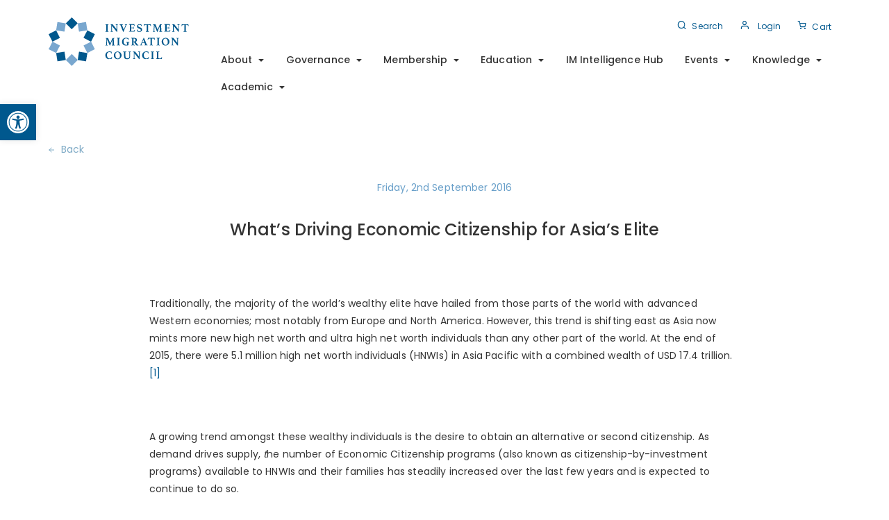

--- FILE ---
content_type: text/html; charset=UTF-8
request_url: https://investmentmigration.org/articles/whats-driving-economic-citizenship-asias-elite/
body_size: 32713
content:
     <!DOCTYPE html>
<html lang="en-US">
    <head>
                <meta charset="UTF-8">
<script type="text/javascript">
/* <![CDATA[ */
var gform;gform||(document.addEventListener("gform_main_scripts_loaded",function(){gform.scriptsLoaded=!0}),document.addEventListener("gform/theme/scripts_loaded",function(){gform.themeScriptsLoaded=!0}),window.addEventListener("DOMContentLoaded",function(){gform.domLoaded=!0}),gform={domLoaded:!1,scriptsLoaded:!1,themeScriptsLoaded:!1,isFormEditor:()=>"function"==typeof InitializeEditor,callIfLoaded:function(o){return!(!gform.domLoaded||!gform.scriptsLoaded||!gform.themeScriptsLoaded&&!gform.isFormEditor()||(gform.isFormEditor()&&console.warn("The use of gform.initializeOnLoaded() is deprecated in the form editor context and will be removed in Gravity Forms 3.1."),o(),0))},initializeOnLoaded:function(o){gform.callIfLoaded(o)||(document.addEventListener("gform_main_scripts_loaded",()=>{gform.scriptsLoaded=!0,gform.callIfLoaded(o)}),document.addEventListener("gform/theme/scripts_loaded",()=>{gform.themeScriptsLoaded=!0,gform.callIfLoaded(o)}),window.addEventListener("DOMContentLoaded",()=>{gform.domLoaded=!0,gform.callIfLoaded(o)}))},hooks:{action:{},filter:{}},addAction:function(o,r,e,t){gform.addHook("action",o,r,e,t)},addFilter:function(o,r,e,t){gform.addHook("filter",o,r,e,t)},doAction:function(o){gform.doHook("action",o,arguments)},applyFilters:function(o){return gform.doHook("filter",o,arguments)},removeAction:function(o,r){gform.removeHook("action",o,r)},removeFilter:function(o,r,e){gform.removeHook("filter",o,r,e)},addHook:function(o,r,e,t,n){null==gform.hooks[o][r]&&(gform.hooks[o][r]=[]);var d=gform.hooks[o][r];null==n&&(n=r+"_"+d.length),gform.hooks[o][r].push({tag:n,callable:e,priority:t=null==t?10:t})},doHook:function(r,o,e){var t;if(e=Array.prototype.slice.call(e,1),null!=gform.hooks[r][o]&&((o=gform.hooks[r][o]).sort(function(o,r){return o.priority-r.priority}),o.forEach(function(o){"function"!=typeof(t=o.callable)&&(t=window[t]),"action"==r?t.apply(null,e):e[0]=t.apply(null,e)})),"filter"==r)return e[0]},removeHook:function(o,r,t,n){var e;null!=gform.hooks[o][r]&&(e=(e=gform.hooks[o][r]).filter(function(o,r,e){return!!(null!=n&&n!=o.tag||null!=t&&t!=o.priority)}),gform.hooks[o][r]=e)}});
/* ]]> */
</script>

        <meta name="viewport" content="width=device-width, initial-scale=1">
        <meta name='robots' content='index, follow, max-image-preview:large, max-snippet:-1, max-video-preview:-1' />

<!-- Google Tag Manager for WordPress by gtm4wp.com -->
<script data-cfasync="false" data-pagespeed-no-defer>
	var gtm4wp_datalayer_name = "dataLayer";
	var dataLayer = dataLayer || [];
	const gtm4wp_use_sku_instead = 0;
	const gtm4wp_currency = 'EUR';
	const gtm4wp_product_per_impression = 10;
	const gtm4wp_clear_ecommerce = false;
	const gtm4wp_datalayer_max_timeout = 2000;
</script>
<!-- End Google Tag Manager for WordPress by gtm4wp.com -->
	<!-- This site is optimized with the Yoast SEO plugin v26.7 - https://yoast.com/wordpress/plugins/seo/ -->
	<title>What’s Driving Economic Citizenship for Asia’s Elite - Investment Migration Council</title>
	<link rel="canonical" href="https://investmentmigration.org/articles/whats-driving-economic-citizenship-asias-elite/" />
	<meta property="og:locale" content="en_US" />
	<meta property="og:type" content="article" />
	<meta property="og:title" content="What’s Driving Economic Citizenship for Asia’s Elite - Investment Migration Council" />
	<meta property="og:description" content="&nbsp; Traditionally, the majority of the world’s wealthy elite have hailed from those parts of the world with advanced Western economies; most notably from Europe and North America. However, this trend is shifting east as Asia now mints more new high net worth and ultra high net worth individuals than any other part of the [&hellip;]" />
	<meta property="og:url" content="https://investmentmigration.org/articles/whats-driving-economic-citizenship-asias-elite/" />
	<meta property="og:site_name" content="Investment Migration Council" />
	<meta property="article:published_time" content="2016-09-02T06:29:04+00:00" />
	<meta property="article:modified_time" content="2021-04-14T11:47:09+00:00" />
	<meta name="author" content="Niu Ltd" />
	<meta name="twitter:card" content="summary_large_image" />
	<meta name="twitter:label1" content="Written by" />
	<meta name="twitter:data1" content="Niu Ltd" />
	<meta name="twitter:label2" content="Est. reading time" />
	<meta name="twitter:data2" content="3 minutes" />
	<script type="application/ld+json" class="yoast-schema-graph">{"@context":"https://schema.org","@graph":[{"@type":"Article","@id":"https://investmentmigration.org/articles/whats-driving-economic-citizenship-asias-elite/#article","isPartOf":{"@id":"https://investmentmigration.org/articles/whats-driving-economic-citizenship-asias-elite/"},"author":{"name":"Niu Ltd","@id":"https://investmentmigration.org/#/schema/person/d31f7a251f8485aca92939f0fca9c5bf"},"headline":"What’s Driving Economic Citizenship for Asia’s Elite","datePublished":"2016-09-02T06:29:04+00:00","dateModified":"2021-04-14T11:47:09+00:00","mainEntityOfPage":{"@id":"https://investmentmigration.org/articles/whats-driving-economic-citizenship-asias-elite/"},"wordCount":622,"publisher":{"@id":"https://investmentmigration.org/#organization"},"articleSection":["Articles"],"inLanguage":"en-US"},{"@type":"WebPage","@id":"https://investmentmigration.org/articles/whats-driving-economic-citizenship-asias-elite/","url":"https://investmentmigration.org/articles/whats-driving-economic-citizenship-asias-elite/","name":"What’s Driving Economic Citizenship for Asia’s Elite - Investment Migration Council","isPartOf":{"@id":"https://investmentmigration.org/#website"},"datePublished":"2016-09-02T06:29:04+00:00","dateModified":"2021-04-14T11:47:09+00:00","breadcrumb":{"@id":"https://investmentmigration.org/articles/whats-driving-economic-citizenship-asias-elite/#breadcrumb"},"inLanguage":"en-US","potentialAction":[{"@type":"ReadAction","target":["https://investmentmigration.org/articles/whats-driving-economic-citizenship-asias-elite/"]}]},{"@type":"BreadcrumbList","@id":"https://investmentmigration.org/articles/whats-driving-economic-citizenship-asias-elite/#breadcrumb","itemListElement":[{"@type":"ListItem","position":1,"name":"Home","item":"https://investmentmigration.org/"},{"@type":"ListItem","position":2,"name":"What’s Driving Economic Citizenship for Asia’s Elite"}]},{"@type":"WebSite","@id":"https://investmentmigration.org/#website","url":"https://investmentmigration.org/","name":"Investment Migration Council","description":"","publisher":{"@id":"https://investmentmigration.org/#organization"},"potentialAction":[{"@type":"SearchAction","target":{"@type":"EntryPoint","urlTemplate":"https://investmentmigration.org/?s={search_term_string}"},"query-input":{"@type":"PropertyValueSpecification","valueRequired":true,"valueName":"search_term_string"}}],"inLanguage":"en-US"},{"@type":"Organization","@id":"https://investmentmigration.org/#organization","name":"Investment Migration Council","url":"https://investmentmigration.org/","logo":{"@type":"ImageObject","inLanguage":"en-US","@id":"https://investmentmigration.org/#/schema/logo/image/","url":"https://investmentmigration.org/wp-content/uploads/2020/07/logo.svg","contentUrl":"https://investmentmigration.org/wp-content/uploads/2020/07/logo.svg","width":202,"height":70,"caption":"Investment Migration Council"},"image":{"@id":"https://investmentmigration.org/#/schema/logo/image/"}},{"@type":"Person","@id":"https://investmentmigration.org/#/schema/person/d31f7a251f8485aca92939f0fca9c5bf","name":"Niu Ltd","image":{"@type":"ImageObject","inLanguage":"en-US","@id":"https://investmentmigration.org/#/schema/person/image/","url":"https://secure.gravatar.com/avatar/f8f471d9b6826e2e8b557b254e53e6085977aff80bdd45b28cb2765b459b23ad?s=96&d=mm&r=g","contentUrl":"https://secure.gravatar.com/avatar/f8f471d9b6826e2e8b557b254e53e6085977aff80bdd45b28cb2765b459b23ad?s=96&d=mm&r=g","caption":"Niu Ltd"},"url":"https://investmentmigration.org/author/niumalta/"}]}</script>
	<!-- / Yoast SEO plugin. -->


<link rel='dns-prefetch' href='//maps.google.com' />
<link rel='dns-prefetch' href='//cdn.jsdelivr.net' />
<link rel='dns-prefetch' href='//use.fontawesome.com' />
<link rel='dns-prefetch' href='//fonts.googleapis.com' />
<link rel="alternate" type="application/rss+xml" title="Investment Migration Council &raquo; Feed" href="https://investmentmigration.org/feed/" />
<link rel="alternate" type="application/rss+xml" title="Investment Migration Council &raquo; Comments Feed" href="https://investmentmigration.org/comments/feed/" />
<link rel="alternate" title="oEmbed (JSON)" type="application/json+oembed" href="https://investmentmigration.org/wp-json/oembed/1.0/embed?url=https%3A%2F%2Finvestmentmigration.org%2Farticles%2Fwhats-driving-economic-citizenship-asias-elite%2F" />
<link rel="alternate" title="oEmbed (XML)" type="text/xml+oembed" href="https://investmentmigration.org/wp-json/oembed/1.0/embed?url=https%3A%2F%2Finvestmentmigration.org%2Farticles%2Fwhats-driving-economic-citizenship-asias-elite%2F&#038;format=xml" />
<!-- investmentmigration.org is managing ads with Advanced Ads 2.0.16 – https://wpadvancedads.com/ --><script id="inves-ready">
			window.advanced_ads_ready=function(e,a){a=a||"complete";var d=function(e){return"interactive"===a?"loading"!==e:"complete"===e};d(document.readyState)?e():document.addEventListener("readystatechange",(function(a){d(a.target.readyState)&&e()}),{once:"interactive"===a})},window.advanced_ads_ready_queue=window.advanced_ads_ready_queue||[];		</script>
		<style id='wp-img-auto-sizes-contain-inline-css' type='text/css'>
img:is([sizes=auto i],[sizes^="auto," i]){contain-intrinsic-size:3000px 1500px}
/*# sourceURL=wp-img-auto-sizes-contain-inline-css */
</style>
<link rel='stylesheet' id='dashicons-css' href='https://investmentmigration.org/wp-includes/css/dashicons.min.css?ver=6.9' type='text/css' media='all' />
<style id='dashicons-inline-css' type='text/css'>
[data-font="Dashicons"]:before {font-family: 'Dashicons' !important;content: attr(data-icon) !important;speak: none !important;font-weight: normal !important;font-variant: normal !important;text-transform: none !important;line-height: 1 !important;font-style: normal !important;-webkit-font-smoothing: antialiased !important;-moz-osx-font-smoothing: grayscale !important;}
/*# sourceURL=dashicons-inline-css */
</style>
<link rel='stylesheet' id='thickbox-css' href='https://investmentmigration.org/wp-includes/js/thickbox/thickbox.css?ver=6.9' type='text/css' media='all' />
<style id='wp-emoji-styles-inline-css' type='text/css'>

	img.wp-smiley, img.emoji {
		display: inline !important;
		border: none !important;
		box-shadow: none !important;
		height: 1em !important;
		width: 1em !important;
		margin: 0 0.07em !important;
		vertical-align: -0.1em !important;
		background: none !important;
		padding: 0 !important;
	}
/*# sourceURL=wp-emoji-styles-inline-css */
</style>
<link rel='stylesheet' id='wp-block-library-css' href='https://investmentmigration.org/wp-includes/css/dist/block-library/style.min.css?ver=6.9' type='text/css' media='all' />
<link rel='stylesheet' id='wc-blocks-style-css' href='https://investmentmigration.org/wp-content/plugins/woocommerce/assets/client/blocks/wc-blocks.css?ver=wc-10.4.3' type='text/css' media='all' />
<style id='global-styles-inline-css' type='text/css'>
:root{--wp--preset--aspect-ratio--square: 1;--wp--preset--aspect-ratio--4-3: 4/3;--wp--preset--aspect-ratio--3-4: 3/4;--wp--preset--aspect-ratio--3-2: 3/2;--wp--preset--aspect-ratio--2-3: 2/3;--wp--preset--aspect-ratio--16-9: 16/9;--wp--preset--aspect-ratio--9-16: 9/16;--wp--preset--color--black: #000000;--wp--preset--color--cyan-bluish-gray: #abb8c3;--wp--preset--color--white: #ffffff;--wp--preset--color--pale-pink: #f78da7;--wp--preset--color--vivid-red: #cf2e2e;--wp--preset--color--luminous-vivid-orange: #ff6900;--wp--preset--color--luminous-vivid-amber: #fcb900;--wp--preset--color--light-green-cyan: #7bdcb5;--wp--preset--color--vivid-green-cyan: #00d084;--wp--preset--color--pale-cyan-blue: #8ed1fc;--wp--preset--color--vivid-cyan-blue: #0693e3;--wp--preset--color--vivid-purple: #9b51e0;--wp--preset--gradient--vivid-cyan-blue-to-vivid-purple: linear-gradient(135deg,rgb(6,147,227) 0%,rgb(155,81,224) 100%);--wp--preset--gradient--light-green-cyan-to-vivid-green-cyan: linear-gradient(135deg,rgb(122,220,180) 0%,rgb(0,208,130) 100%);--wp--preset--gradient--luminous-vivid-amber-to-luminous-vivid-orange: linear-gradient(135deg,rgb(252,185,0) 0%,rgb(255,105,0) 100%);--wp--preset--gradient--luminous-vivid-orange-to-vivid-red: linear-gradient(135deg,rgb(255,105,0) 0%,rgb(207,46,46) 100%);--wp--preset--gradient--very-light-gray-to-cyan-bluish-gray: linear-gradient(135deg,rgb(238,238,238) 0%,rgb(169,184,195) 100%);--wp--preset--gradient--cool-to-warm-spectrum: linear-gradient(135deg,rgb(74,234,220) 0%,rgb(151,120,209) 20%,rgb(207,42,186) 40%,rgb(238,44,130) 60%,rgb(251,105,98) 80%,rgb(254,248,76) 100%);--wp--preset--gradient--blush-light-purple: linear-gradient(135deg,rgb(255,206,236) 0%,rgb(152,150,240) 100%);--wp--preset--gradient--blush-bordeaux: linear-gradient(135deg,rgb(254,205,165) 0%,rgb(254,45,45) 50%,rgb(107,0,62) 100%);--wp--preset--gradient--luminous-dusk: linear-gradient(135deg,rgb(255,203,112) 0%,rgb(199,81,192) 50%,rgb(65,88,208) 100%);--wp--preset--gradient--pale-ocean: linear-gradient(135deg,rgb(255,245,203) 0%,rgb(182,227,212) 50%,rgb(51,167,181) 100%);--wp--preset--gradient--electric-grass: linear-gradient(135deg,rgb(202,248,128) 0%,rgb(113,206,126) 100%);--wp--preset--gradient--midnight: linear-gradient(135deg,rgb(2,3,129) 0%,rgb(40,116,252) 100%);--wp--preset--font-size--small: 13px;--wp--preset--font-size--medium: 20px;--wp--preset--font-size--large: 36px;--wp--preset--font-size--x-large: 42px;--wp--preset--spacing--20: 0.44rem;--wp--preset--spacing--30: 0.67rem;--wp--preset--spacing--40: 1rem;--wp--preset--spacing--50: 1.5rem;--wp--preset--spacing--60: 2.25rem;--wp--preset--spacing--70: 3.38rem;--wp--preset--spacing--80: 5.06rem;--wp--preset--shadow--natural: 6px 6px 9px rgba(0, 0, 0, 0.2);--wp--preset--shadow--deep: 12px 12px 50px rgba(0, 0, 0, 0.4);--wp--preset--shadow--sharp: 6px 6px 0px rgba(0, 0, 0, 0.2);--wp--preset--shadow--outlined: 6px 6px 0px -3px rgb(255, 255, 255), 6px 6px rgb(0, 0, 0);--wp--preset--shadow--crisp: 6px 6px 0px rgb(0, 0, 0);}:where(.is-layout-flex){gap: 0.5em;}:where(.is-layout-grid){gap: 0.5em;}body .is-layout-flex{display: flex;}.is-layout-flex{flex-wrap: wrap;align-items: center;}.is-layout-flex > :is(*, div){margin: 0;}body .is-layout-grid{display: grid;}.is-layout-grid > :is(*, div){margin: 0;}:where(.wp-block-columns.is-layout-flex){gap: 2em;}:where(.wp-block-columns.is-layout-grid){gap: 2em;}:where(.wp-block-post-template.is-layout-flex){gap: 1.25em;}:where(.wp-block-post-template.is-layout-grid){gap: 1.25em;}.has-black-color{color: var(--wp--preset--color--black) !important;}.has-cyan-bluish-gray-color{color: var(--wp--preset--color--cyan-bluish-gray) !important;}.has-white-color{color: var(--wp--preset--color--white) !important;}.has-pale-pink-color{color: var(--wp--preset--color--pale-pink) !important;}.has-vivid-red-color{color: var(--wp--preset--color--vivid-red) !important;}.has-luminous-vivid-orange-color{color: var(--wp--preset--color--luminous-vivid-orange) !important;}.has-luminous-vivid-amber-color{color: var(--wp--preset--color--luminous-vivid-amber) !important;}.has-light-green-cyan-color{color: var(--wp--preset--color--light-green-cyan) !important;}.has-vivid-green-cyan-color{color: var(--wp--preset--color--vivid-green-cyan) !important;}.has-pale-cyan-blue-color{color: var(--wp--preset--color--pale-cyan-blue) !important;}.has-vivid-cyan-blue-color{color: var(--wp--preset--color--vivid-cyan-blue) !important;}.has-vivid-purple-color{color: var(--wp--preset--color--vivid-purple) !important;}.has-black-background-color{background-color: var(--wp--preset--color--black) !important;}.has-cyan-bluish-gray-background-color{background-color: var(--wp--preset--color--cyan-bluish-gray) !important;}.has-white-background-color{background-color: var(--wp--preset--color--white) !important;}.has-pale-pink-background-color{background-color: var(--wp--preset--color--pale-pink) !important;}.has-vivid-red-background-color{background-color: var(--wp--preset--color--vivid-red) !important;}.has-luminous-vivid-orange-background-color{background-color: var(--wp--preset--color--luminous-vivid-orange) !important;}.has-luminous-vivid-amber-background-color{background-color: var(--wp--preset--color--luminous-vivid-amber) !important;}.has-light-green-cyan-background-color{background-color: var(--wp--preset--color--light-green-cyan) !important;}.has-vivid-green-cyan-background-color{background-color: var(--wp--preset--color--vivid-green-cyan) !important;}.has-pale-cyan-blue-background-color{background-color: var(--wp--preset--color--pale-cyan-blue) !important;}.has-vivid-cyan-blue-background-color{background-color: var(--wp--preset--color--vivid-cyan-blue) !important;}.has-vivid-purple-background-color{background-color: var(--wp--preset--color--vivid-purple) !important;}.has-black-border-color{border-color: var(--wp--preset--color--black) !important;}.has-cyan-bluish-gray-border-color{border-color: var(--wp--preset--color--cyan-bluish-gray) !important;}.has-white-border-color{border-color: var(--wp--preset--color--white) !important;}.has-pale-pink-border-color{border-color: var(--wp--preset--color--pale-pink) !important;}.has-vivid-red-border-color{border-color: var(--wp--preset--color--vivid-red) !important;}.has-luminous-vivid-orange-border-color{border-color: var(--wp--preset--color--luminous-vivid-orange) !important;}.has-luminous-vivid-amber-border-color{border-color: var(--wp--preset--color--luminous-vivid-amber) !important;}.has-light-green-cyan-border-color{border-color: var(--wp--preset--color--light-green-cyan) !important;}.has-vivid-green-cyan-border-color{border-color: var(--wp--preset--color--vivid-green-cyan) !important;}.has-pale-cyan-blue-border-color{border-color: var(--wp--preset--color--pale-cyan-blue) !important;}.has-vivid-cyan-blue-border-color{border-color: var(--wp--preset--color--vivid-cyan-blue) !important;}.has-vivid-purple-border-color{border-color: var(--wp--preset--color--vivid-purple) !important;}.has-vivid-cyan-blue-to-vivid-purple-gradient-background{background: var(--wp--preset--gradient--vivid-cyan-blue-to-vivid-purple) !important;}.has-light-green-cyan-to-vivid-green-cyan-gradient-background{background: var(--wp--preset--gradient--light-green-cyan-to-vivid-green-cyan) !important;}.has-luminous-vivid-amber-to-luminous-vivid-orange-gradient-background{background: var(--wp--preset--gradient--luminous-vivid-amber-to-luminous-vivid-orange) !important;}.has-luminous-vivid-orange-to-vivid-red-gradient-background{background: var(--wp--preset--gradient--luminous-vivid-orange-to-vivid-red) !important;}.has-very-light-gray-to-cyan-bluish-gray-gradient-background{background: var(--wp--preset--gradient--very-light-gray-to-cyan-bluish-gray) !important;}.has-cool-to-warm-spectrum-gradient-background{background: var(--wp--preset--gradient--cool-to-warm-spectrum) !important;}.has-blush-light-purple-gradient-background{background: var(--wp--preset--gradient--blush-light-purple) !important;}.has-blush-bordeaux-gradient-background{background: var(--wp--preset--gradient--blush-bordeaux) !important;}.has-luminous-dusk-gradient-background{background: var(--wp--preset--gradient--luminous-dusk) !important;}.has-pale-ocean-gradient-background{background: var(--wp--preset--gradient--pale-ocean) !important;}.has-electric-grass-gradient-background{background: var(--wp--preset--gradient--electric-grass) !important;}.has-midnight-gradient-background{background: var(--wp--preset--gradient--midnight) !important;}.has-small-font-size{font-size: var(--wp--preset--font-size--small) !important;}.has-medium-font-size{font-size: var(--wp--preset--font-size--medium) !important;}.has-large-font-size{font-size: var(--wp--preset--font-size--large) !important;}.has-x-large-font-size{font-size: var(--wp--preset--font-size--x-large) !important;}
/*# sourceURL=global-styles-inline-css */
</style>

<style id='classic-theme-styles-inline-css' type='text/css'>
/*! This file is auto-generated */
.wp-block-button__link{color:#fff;background-color:#32373c;border-radius:9999px;box-shadow:none;text-decoration:none;padding:calc(.667em + 2px) calc(1.333em + 2px);font-size:1.125em}.wp-block-file__button{background:#32373c;color:#fff;text-decoration:none}
/*# sourceURL=/wp-includes/css/classic-themes.min.css */
</style>
<link rel='stylesheet' id='fontawesome-css' href='https://investmentmigration.org/wp-content/plugins/easy-social-sharing/assets/css/font-awesome.min.css?ver=1.3.6' type='text/css' media='all' />
<link rel='stylesheet' id='easy-social-sharing-general-css' href='https://investmentmigration.org/wp-content/plugins/easy-social-sharing/assets/css/easy-social-sharing.css?ver=1.3.6' type='text/css' media='all' />
<link rel='stylesheet' id='eh-style-css' href='https://investmentmigration.org/wp-content/plugins/payment-gateway-stripe-and-woocommerce-integration/assets/css/eh-style.css?ver=5.0.7' type='text/css' media='all' />
<link rel='stylesheet' id='powered-by-9h-css' href='https://investmentmigration.org/wp-content/plugins/powered-by-9h/public/css/powered-by-9h-public.css?ver=2.1.0' type='text/css' media='all' />
<link rel='stylesheet' id='local-payment-style-css' href='https://investmentmigration.org/wp-content/plugins/woocommerce-local-payment-addon/assets/local-payment-form.css?ver=6.9' type='text/css' media='all' />
<style id='local-payment-style-inline-css' type='text/css'>
@import url('https://fonts.googleapis.com/css?family=Roboto');
body.local-payment-body, .local-payment-addon-modal{
	font-family: "Roboto", sans-serif;
}
#lp-progress-bar #lp-bar {
	background-color: #5cb85c;
}
a.lp-failure-buttons, .local-payment-addon-modal .wpwl-button-pay{
	background-color: #5cb85c !important;
	border-color: #4cae4c !important;
	color: #fff !important;
}
a.lp-failure-buttons:hover, .local-payment-addon-modal .wpwl-button-pay:hover{
	background-color: #5cb85c !important;
	border-color: #4cae4c !important;
	color: #fff !important;
}

/*# sourceURL=local-payment-style-inline-css */
</style>
<link rel='stylesheet' id='woocommerce-layout-css' href='https://investmentmigration.org/wp-content/plugins/woocommerce/assets/css/woocommerce-layout.css?ver=10.4.3' type='text/css' media='all' />
<link rel='stylesheet' id='woocommerce-smallscreen-css' href='https://investmentmigration.org/wp-content/plugins/woocommerce/assets/css/woocommerce-smallscreen.css?ver=10.4.3' type='text/css' media='only screen and (max-width: 768px)' />
<link rel='stylesheet' id='woocommerce-general-css' href='https://investmentmigration.org/wp-content/plugins/woocommerce/assets/css/woocommerce.css?ver=10.4.3' type='text/css' media='all' />
<style id='woocommerce-inline-inline-css' type='text/css'>
.woocommerce form .form-row .required { visibility: visible; }
/*# sourceURL=woocommerce-inline-inline-css */
</style>
<link rel='stylesheet' id='wpgmp-frontend-css' href='https://investmentmigration.org/wp-content/plugins/wp-google-map-gold/assets/css/frontend.min.css?ver=5.8.6' type='text/css' media='all' />
<link rel='stylesheet' id='wp-job-manager-job-listings-css' href='https://investmentmigration.org/wp-content/plugins/wp-job-manager/assets/dist/css/job-listings.css?ver=598383a28ac5f9f156e4' type='text/css' media='all' />
<link rel='stylesheet' id='pojo-a11y-css' href='https://investmentmigration.org/wp-content/plugins/pojo-accessibility/modules/legacy/assets/css/style.min.css?ver=1.0.0' type='text/css' media='all' />
<link rel='stylesheet' id='ywsl_frontend-css' href='https://investmentmigration.org/wp-content/plugins/yith-woocommerce-social-login-premium/assets/css/frontend.css?ver=1.55.0' type='text/css' media='all' />
<link rel='stylesheet' id='wc-memberships-frontend-css' href='https://investmentmigration.org/wp-content/plugins/woocommerce-memberships/assets/css/frontend/wc-memberships-frontend.min.css?ver=1.27.5' type='text/css' media='all' />
<link rel='stylesheet' id='niu-fontawesome-css' href='https://use.fontawesome.com/releases/v5.7.1/css/all.css?ver=1.0.14' type='text/css' media='all' />
<link rel='stylesheet' id='parent-style-css' href='https://investmentmigration.org/wp-content/themes/investment-migration/style.css?ver=1.0.14' type='text/css' media='all' />
<link rel='stylesheet' id='niu-child-style-css' href='https://investmentmigration.org/wp-content/themes/investment-migration-child/assets/css/child-style.min.css?ver=1.0.14' type='text/css' media='all' />
<link rel='stylesheet' id='select2-css-css' href='https://cdn.jsdelivr.net/npm/select2@4.0.13/dist/css/select2.min.css?ver=6.9' type='text/css' media='all' />
<link rel='stylesheet' id='bootstrap-css' href='https://investmentmigration.org/wp-content/themes/investment-migration/css/bootstrap.min.css?ver=3.3.7' type='text/css' media='all' />
<link rel='stylesheet' id='visualcomposerstarter-font-css' href='https://investmentmigration.org/wp-content/themes/investment-migration/css/visual-composer-starter-font.min.css?ver=3.1' type='text/css' media='all' />
<link rel='stylesheet' id='slick-style-css' href='https://investmentmigration.org/wp-content/themes/investment-migration/css/slick.min.css?ver=1.6.0' type='text/css' media='all' />
<link rel='stylesheet' id='visualcomposerstarter-general-css' href='https://investmentmigration.org/wp-content/themes/investment-migration/css/style.min.css?ver=3.1' type='text/css' media='all' />
<link rel='stylesheet' id='visualcomposerstarter-woocommerce-css' href='https://investmentmigration.org/wp-content/themes/investment-migration/css/woocommerce.min.css?ver=3.1' type='text/css' media='all' />
<link rel='stylesheet' id='visualcomposerstarter-responsive-css' href='https://investmentmigration.org/wp-content/themes/investment-migration/css/responsive.min.css?ver=3.1' type='text/css' media='all' />
<link rel='stylesheet' id='visualcomposerstarter-style-css' href='https://investmentmigration.org/wp-content/themes/investment-migration-child/style.css?ver=6.9' type='text/css' media='all' />
<link rel='stylesheet' id='visualcomposerstarter-fonts-css' href='//fonts.googleapis.com/css?family=Playfair+Display%3Aregular%2Citalic%26subset%3Dcyrillic%2Ccyrillic-ext%2Cdevanagari%2Cgreek%2Cgreek-ext%2Ckhmer%2Clatin%2Clatin-ext%2Cvietnamese' type='text/css' media='screen' />
<link rel='stylesheet' id='visualcomposerstarter-custom-style-css' href='https://investmentmigration.org/wp-content/themes/investment-migration/css/customizer-custom.css?ver=6.9' type='text/css' media='all' />
<style id='visualcomposerstarter-custom-style-inline-css' type='text/css'>

	/*Body fonts and style*/
	body,
	#main-menu ul li ul li,
	.comment-content cite,
	.entry-content cite,
	#add_payment_method .cart-collaterals .cart_totals table small,
	.woocommerce-cart .cart-collaterals .cart_totals table small,
	.woocommerce-checkout .cart-collaterals .cart_totals table small,
	.visualcomposerstarter.woocommerce-cart .woocommerce .cart-collaterals .cart_totals .cart-subtotal td,
	.visualcomposerstarter.woocommerce-cart .woocommerce .cart-collaterals .cart_totals .cart-subtotal th,
	.visualcomposerstarter.woocommerce-cart .woocommerce table.cart,
	.visualcomposerstarter.woocommerce .woocommerce-ordering,
	.visualcomposerstarter.woocommerce .woocommerce-result-count,
	.visualcomposerstarter legend,
	.visualcomposerstarter.woocommerce-account .woocommerce-MyAccount-content a.button
	 { font-family: 0; }
	 body,
	 .sidebar-widget-area a:hover, .sidebar-widget-area a:focus,
	 .sidebar-widget-area .widget_recent_entries ul li:hover, .sidebar-widget-area .widget_archive ul li:hover, .sidebar-widget-area .widget_categories ul li:hover, .sidebar-widget-area .widget_meta ul li:hover, .sidebar-widget-area .widget_recent_entries ul li:focus, .sidebar-widget-area .widget_archive ul li:focus, .sidebar-widget-area .widget_categories ul li:focus, .sidebar-widget-area .widget_meta ul li:focus, .visualcomposerstarter.woocommerce-cart .woocommerce table.cart .product-name a { color: #333333; }
	  .comment-content table,
	  .entry-content table { border-color: #333333; }
	  .entry-full-content .entry-author-data .author-biography,
	  .entry-full-content .entry-meta,
	  .nav-links.post-navigation a .meta-nav,
	  .search-results-header h4,
	  .entry-preview .entry-meta li,
	  .entry-preview .entry-meta li a,
	  .entry-content .gallery-caption,
	  .comment-content blockquote,
	  .entry-content blockquote,
	  .wp-caption .wp-caption-text,
	  .comments-area .comment-list .comment-metadata a { color: #777777; }
	  .comments-area .comment-list .comment-metadata a:hover,
	  .comments-area .comment-list .comment-metadata a:focus { border-bottom-color: #777777; }
	  a,
	  .comments-area .comment-list .reply a,
	  .comments-area span.required,
	  .comments-area .comment-subscription-form label:before,
	  .entry-preview .entry-meta li a:hover:before,
	  .entry-preview .entry-meta li a:focus:before,
	  .entry-preview .entry-meta li.entry-meta-category:hover:before,
	  .entry-content p a:hover,
	  .entry-content ol a:hover,
	  .entry-content ul a:hover,
	  .entry-content table a:hover,
	  .entry-content datalist a:hover,
	  .entry-content blockquote a:hover,
	  .entry-content dl a:hover,
	  .entry-content address a:hover,
	  .entry-content p a:focus,
	  .entry-content ol a:focus,
	  .entry-content ul a:focus,
	  .entry-content table a:focus,
	  .entry-content datalist a:focus,
	  .entry-content blockquote a:focus,
	  .entry-content dl a:focus,
	  .entry-content address a:focus,
	  .entry-content ul > li:before,
	  .comment-content p a:hover,
	  .comment-content ol a:hover,
	  .comment-content ul a:hover,
	  .comment-content table a:hover,
	  .comment-content datalist a:hover,
	  .comment-content blockquote a:hover,
	  .comment-content dl a:hover,
	  .comment-content address a:hover,
	  .comment-content p a:focus,
	  .comment-content ol a:focus,
	  .comment-content ul a:focus,
	  .comment-content table a:focus,
	  .comment-content datalist a:focus,
	  .comment-content blockquote a:focus,
	  .comment-content dl a:focus,
	  .comment-content address a:focus,
	  .comment-content ul > li:before,
	  .sidebar-widget-area .widget_recent_entries ul li,
	  .sidebar-widget-area .widget_archive ul li,
	  .sidebar-widget-area .widget_categories ul li,
	  .sidebar-widget-area .widget_meta ul li { color: #00588e; }     
	  .comments-area .comment-list .reply a:hover,
	  .comments-area .comment-list .reply a:focus,
	  .comment-content p a,
	  .comment-content ol a,
	  .comment-content ul a,
	  .comment-content table a,
	  .comment-content datalist a,
	  .comment-content blockquote a,
	  .comment-content dl a,
	  .comment-content address a,
	  .entry-content p a,
	  .entry-content ol a,
	  .entry-content ul a,
	  .entry-content table a,
	  .entry-content datalist a,
	  .entry-content blockquote a,
	  .entry-content dl a,
	  .entry-content address a { border-bottom-color: #00588e; }    
	  .entry-content blockquote, .comment-content { border-left-color: #00588e; }
	  
	  html, #main-menu ul li ul li { font-size: 14px }
	  body, #footer, .footer-widget-area .widget-title { line-height: 1.8; }
	  body {
		letter-spacing: 0.01rem;
		font-weight: 400;
		font-style: normal;
		text-transform: none;
	  }
	  
	  .comment-content address,
	  .comment-content blockquote,
	  .comment-content datalist,
	  .comment-content dl,
	  .comment-content ol,
	  .comment-content p,
	  .comment-content table,
	  .comment-content ul,
	  .entry-content address,
	  .entry-content blockquote,
	  .entry-content datalist,
	  .entry-content dl,
	  .entry-content ol,
	  .entry-content p,
	  .entry-content table,
	  .entry-content ul {
		margin-top: 0;
		margin-bottom: 1.5rem;
	  }
	  
	  /*Buttons font and style*/
	  .comments-area .form-submit input[type=submit],
	  .blue-button { 
			background-color: #00588e; 
			color: #ffffff;
			font-family: Playfair Display;
			font-size: 14px;
			font-weight: 400;
			font-style: normal;
			letter-spacing: 0.01rem;
			line-height: 1;
			text-transform: none;
			margin-top: 0;
			margin-bottom: 0;
	  }
	  .visualcomposerstarter .products .added_to_cart {
			font-family: Playfair Display;
	  }
	  .comments-area .form-submit input[type=submit]:hover, .comments-area .form-submit input[type=submit]:focus,
	  .blue-button:hover, .blue-button:focus, 
	  .entry-content p a.blue-button:hover { 
			background-color: #333333; 
			color: #ffffff; 
	  }
	  
	  .nav-links.archive-navigation .page-numbers,
	  .visualcomposerstarter.woocommerce nav.woocommerce-pagination ul li .page-numbers {
	        background-color: #00588e; 
			color: #ffffff;
	  }
	  
	  .nav-links.archive-navigation a.page-numbers:hover, 
	  .nav-links.archive-navigation a.page-numbers:focus, 
	  .nav-links.archive-navigation .page-numbers.current,
	  .visualcomposerstarter.woocommerce nav.woocommerce-pagination ul li .page-numbers:hover, 
	  .visualcomposerstarter.woocommerce nav.woocommerce-pagination ul li .page-numbers:focus, 
	  .visualcomposerstarter.woocommerce nav.woocommerce-pagination ul li .page-numbers.current {
	        background-color: #333333; 
			color: #ffffff; 
	  }
	  .visualcomposerstarter.woocommerce button.button,
	  .visualcomposerstarter.woocommerce a.button.product_type_simple,
	  .visualcomposerstarter.woocommerce a.button.product_type_grouped,
	  .visualcomposerstarter.woocommerce a.button.product_type_variable,
	  .visualcomposerstarter.woocommerce a.button.product_type_external,
	  .visualcomposerstarter .woocommerce .buttons a.button.wc-forward,
	  .visualcomposerstarter .woocommerce #place_order,
	  .visualcomposerstarter .woocommerce .button.checkout-button,
	  .visualcomposerstarter .woocommerce .button.wc-backward,
	  .visualcomposerstarter .woocommerce .track_order .button,
	  .visualcomposerstarter .woocommerce .vct-thank-you-footer a,
	  .visualcomposerstarter .woocommerce .woocommerce-EditAccountForm .button,
	  .visualcomposerstarter .woocommerce .woocommerce-MyAccount-content a.edit,
	  .visualcomposerstarter .woocommerce .woocommerce-mini-cart__buttons.buttons a,
	  .visualcomposerstarter .woocommerce .woocommerce-orders-table__cell .button,
	  .visualcomposerstarter .woocommerce a.button,
	  .visualcomposerstarter .woocommerce button.button,
	  .visualcomposerstarter #review_form #respond .form-submit .submit
	   {
	  		background-color: #00588e; 
			color: #ffffff;
			font-family: Playfair Display;
			font-size: 14px;
			font-weight: 400;
			font-style: normal;
			letter-spacing: 0.01rem;
			line-height: 1;
			text-transform: none;
			margin-top: 0;
			margin-bottom: 0;
	  }
	  .visualcomposerstarter.woocommerce button.button.alt.disabled {
            background-color: #00588e; 
			color: #ffffff;
	  }
	  .visualcomposerstarter.woocommerce a.button:hover,
	  .visualcomposerstarter.woocommerce a.button:focus,
	  .visualcomposerstarter.woocommerce button.button:hover,
	  .visualcomposerstarter.woocommerce button.button:focus,
	  .visualcomposerstarter .woocommerce #place_order:hover,
	  .visualcomposerstarter .woocommerce .button.checkout-button:hover,
	  .visualcomposerstarter .woocommerce .button.wc-backward:hover,
	  .visualcomposerstarter .woocommerce .track_order .button:hover,
	  .visualcomposerstarter .woocommerce .vct-thank-you-footer a:hover,
	  .visualcomposerstarter .woocommerce .woocommerce-EditAccountForm .button:hover,
	  .visualcomposerstarter .woocommerce .woocommerce-MyAccount-content a.edit:hover,
	  .visualcomposerstarter .woocommerce .woocommerce-mini-cart__buttons.buttons a:hover,
	  .visualcomposerstarter .woocommerce .woocommerce-orders-table__cell .button:hover,
	  .visualcomposerstarter .woocommerce a.button:hover,
	  .visualcomposerstarter #review_form #respond .form-submit .submit:hover
	  .visualcomposerstarter .woocommerce #place_order:focus,
	  .visualcomposerstarter .woocommerce .button.checkout-button:focus,
	  .visualcomposerstarter .woocommerce .button.wc-backward:focus,
	  .visualcomposerstarter .woocommerce .track_order .button:focus,
	  .visualcomposerstarter .woocommerce .vct-thank-you-footer a:focus,
	  .visualcomposerstarter .woocommerce .woocommerce-EditAccountForm .button:focus,
	  .visualcomposerstarter .woocommerce .woocommerce-MyAccount-content a.edit:focus,
	  .visualcomposerstarter .woocommerce .woocommerce-mini-cart__buttons.buttons a:focus,
	  .visualcomposerstarter .woocommerce .woocommerce-orders-table__cell .button:focus,
	  .visualcomposerstarter .woocommerce a.button:focus,
	  .visualcomposerstarter #review_form #respond .form-submit .submit:focus { 
			background-color: #333333; 
			color: #ffffff; 
	  }
	
	/*Headers fonts and style*/
	.header-widgetised-area .widget_text,
	 #main-menu > ul > li > a, 
	 .entry-full-content .entry-author-data .author-name, 
	 .nav-links.post-navigation a .post-title, 
	 .comments-area .comment-list .comment-author,
	 .comments-area .comment-list .reply a,
	 .comments-area .comment-form-comment label,
	 .comments-area .comment-form-author label,
	 .comments-area .comment-form-email label,
	 .comments-area .comment-form-url label,
	 .comment-content blockquote,
	 .entry-content blockquote { font-family: 0; }
	.entry-full-content .entry-author-data .author-name,
	.entry-full-content .entry-meta a,
	.nav-links.post-navigation a .post-title,
	.comments-area .comment-list .comment-author,
	.comments-area .comment-list .comment-author a,
	.search-results-header h4 strong,
	.entry-preview .entry-meta li a:hover,
	.entry-preview .entry-meta li a:focus { color: #333333; }
	
	.entry-full-content .entry-meta a,
	.comments-area .comment-list .comment-author a:hover,
	.comments-area .comment-list .comment-author a:focus,
	.nav-links.post-navigation a .post-title { border-bottom-color: #333333; }

	 
	 h1 {
		color: #333333;
		font-family: 0;
		font-size: 32px;
		font-weight: 400;
		font-style: normal;
		letter-spacing: 0.01rem;
		line-height: 1.5;
		margin-top: 0;
		margin-bottom: 2.125rem;
		text-transform: none;  
	 }
	 h1 a {color: #00588e;}
	 h1 a:hover, h1 a:focus {color: #00588e;}
	 h2 {
		color: #333333;
		font-family: Playfair Display;
		font-size: 24px;
		font-weight: 400;
		font-style: normal;
		letter-spacing: 0.01rem;
		line-height: 1.5;
		margin-top: 0;
		margin-bottom: 0.625rem;
		text-transform: none;  
	 }
	 h2 a {color: #00588e;}
	 h2 a:hover, h2 a:focus {color: #00588e;}
	 h3 {
		color: #333333;
		font-family: Playfair Display;
		font-size: 18px;
		font-weight: 400;
		font-style: normal;
		letter-spacing: 0.01rem;
		line-height: 1.5;
		margin-top: 0;
		margin-bottom: 0.625rem;
		text-transform: none;  
	 }
	 h3 a {color: #00588e;}
	 h3 a:hover, h3 a:focus {color: #00588e;}
	 h4 {
		color: #333333;
		font-family: Playfair Display;
		font-size: 14px;
		font-weight: 400;
		font-style: normal;
		letter-spacing: 0.01rem;
		line-height: 1.8;
		margin-top: 0;
		margin-bottom: 1rem;
		text-transform: none;  
	 }
	 h4 a {color: #00588e;}
	 h4 a:hover, h4 a:focus {color: #00588e;}
	 h5 {
		color: #333333;
		font-family: Playfair Display;
		font-size: 12px;
		font-weight: 400;
		font-style: normal;
		letter-spacing: 0.01rem;
		line-height: 1.8;
		margin-top: 0;
		margin-bottom: 0.625rem;
		text-transform: uppercase;  
	 }
	 h5 a {color: #00588e;}
	 h5 a:hover, h5 a:focus {color: #00588e;}
	 h6 {
		color: #333333;
		font-family: Playfair Display;
		font-size: 10px;
		font-weight: 400;
		font-style: normal;
		letter-spacing: 0.01rem;
		line-height: 1.2;
		margin-top: 0;
		margin-bottom: 0.625rem;
		text-transform: none;  
	 }
	 h6 a {color: #00588e;}
	 h6 a:hover, h6 a:focus {color: #00588e;}
	
		/*Header and menu area text color*/
		#header { color: #333333 }
		
		@media only screen and (min-width: 768px) {
			body:not(.menu-sandwich) #main-menu ul li,
			body:not(.menu-sandwich) #main-menu ul li a,
			body:not(.menu-sandwich) #main-menu ul li ul li a { color:  #333333 }
		}
		
		/*Header and menu area active text color*/
		#header a:hover {
			color: #00588e;
			border-bottom-color: #00588e;
		}
		
		@media only screen and (min-width: 768px) {
			body:not(.menu-sandwich) #main-menu ul li a:hover,
			body:not(.menu-sandwich) #main-menu ul li.current-menu-item > a,
			body:not(.menu-sandwich) #main-menu ul li ul li a:focus, body:not(.menu-sandwich) #main-menu ul li ul li a:hover,
			body:not(.menu-sandwich) .sandwich-color-light #main-menu>ul>li.current_page_item>a,
			body:not(.menu-sandwich) .sandwich-color-light #main-menu>ul ul li.current_page_item>a {
				color: #00588e;
				border-bottom-color: #00588e;
			}
		}
		
		/* Header padding */

		.navbar-wrapper { padding: 0 15px; }
		
		/*Header and menu area menu hover background color*/
		@media only screen and (min-width: 768px) { body:not(.menu-sandwich) #main-menu ul li ul li:hover > a { background-color: #689fc9; } }
		
		/*Tag hover background*/
		.entry-tags a:hover { background-color: #00588e; }
		
		/*Footer area background color*/
		#footer { background-color: #00588e; }
		.footer-widget-area { background-color: #00619c; }
		
		/*Footer area text color*/
		#footer,
		#footer .footer-socials ul li a span {color: #ffffff; }
		
		/*Woocommerce*/
		.vct-sale svg>g>g {fill: #00588e;}
		
	.visualcomposerstarter.woocommerce ul.products li.product .price,
	.visualcomposerstarter.woocommerce div.product p.price,
	.visualcomposerstarter.woocommerce div.product p.price ins,
	.visualcomposerstarter.woocommerce div.product span.price,
	.visualcomposerstarter.woocommerce div.product span.price ins,
	.visualcomposerstarter.woocommerce.widget .quantity,
	.visualcomposerstarter.woocommerce.widget del,
	.visualcomposerstarter.woocommerce.widget ins,
	.visualcomposerstarter.woocommerce.widget span.woocommerce-Price-amount.amount,
	.visualcomposerstarter.woocommerce p.price ins,
	.visualcomposerstarter.woocommerce p.price,
	.visualcomposerstarter.woocommerce span.price,
	.visualcomposerstarter.woocommerce span.price ins,
	.visualcomposerstarter .woocommerce.widget span.amount,
	.visualcomposerstarter .woocommerce.widget ins {
		color: #00588e
	}
	
	.visualcomposerstarter.woocommerce span.price del,
	.visualcomposerstarter.woocommerce p.price del,
	.visualcomposerstarter.woocommerce p.price del span,
	.visualcomposerstarter.woocommerce span.price del span,
	.visualcomposerstarter .woocommerce.widget del,
	.visualcomposerstarter .woocommerce.widget del span.amount,
	.visualcomposerstarter.woocommerce ul.products li.product .price del {
		color: #d5d5d5
	}
	
	.visualcomposerstarter .vct-cart-items-count {
	    background: #00588e;
	    color: #fff;
	}
	.visualcomposerstarter .vct-cart-wrapper svg g>g {
	    fill: #00588e;
	}
	
	.visualcomposerstarter.woocommerce div.product .entry-categories a,
	.visualcomposerstarter.woocommerce div.product .woocommerce-tabs ul.tabs li a
	{
		color: #d5d5d5;
	}
	
	.visualcomposerstarter.woocommerce div.product .entry-categories a:hover,
	.visualcomposerstarter.woocommerce-cart .woocommerce table.cart .product-name a:hover,
	.visualcomposerstarter.woocommerce div.product .woocommerce-tabs ul.tabs li a:hover,
	.visualcomposerstarter.woocommerce div.product .entry-categories a:focus,
	.visualcomposerstarter.woocommerce-cart .woocommerce table.cart .product-name a:focus,
	.visualcomposerstarter.woocommerce div.product .woocommerce-tabs ul.tabs li a:focus,
	{
		color: #00588e;
	}
	
	.visualcomposerstarter.woocommerce div.product .woocommerce-tabs ul.tabs li.active a
	{
		color: #00588e;
	}
	.visualcomposerstarter.woocommerce div.product .woocommerce-tabs ul.tabs li.active a:before
	{
		background: #00588e;
	}
	
	.woocommerce button.button[name="update_cart"],
    .button[name="apply_coupon"],
    .vct-checkout-button,
    .woocommerce button.button:disabled, 
    .woocommerce button.button:disabled[disabled]
	{
		color: #4e4e4e;
	}
	.visualcomposerstarter .woocommerce.widget.widget_price_filter .ui-slider .ui-slider-handle,
	.visualcomposerstarter .woocommerce.widget.widget_price_filter .ui-slider .ui-slider-range
	{
		background-color: #00588e;
	}
	.visualcomposerstarter .woocommerce.widget li a
	{
		color: #000;
	}
	.visualcomposerstarter .woocommerce.widget li a:hover,
	.visualcomposerstarter .woocommerce.widget li a:focus
	{
		color: #00588e;
	}
	.visualcomposerstarter.woocommerce-cart .woocommerce table.cart a.remove:before,
	.visualcomposerstarter .woocommerce.widget .cart_list li a.remove:before,
	.visualcomposerstarter.woocommerce-cart .woocommerce table.cart a.remove:after,
	.visualcomposerstarter .woocommerce.widget .cart_list li a.remove:after
	{
		background-color: #b5b5b5;
	}
/*# sourceURL=visualcomposerstarter-custom-style-inline-css */
</style>
<link rel='stylesheet' id='simple-social-icons-font-css' href='https://investmentmigration.org/wp-content/plugins/simple-social-icons/css/style.css?ver=4.0.0' type='text/css' media='all' />
<link rel='stylesheet' id='spgf_front-css' href='https://investmentmigration.org/wp-content/plugins/truevo-simple-payment-gf-addon/css/front.css?ver=2.0.0' type='text/css' media='all' />
<link rel='stylesheet' id='yith_welrp_css-css' href='https://investmentmigration.org/wp-content/plugins/yith-easy-login-register-popup-for-woocommerce/assets/css/popup-style.css?ver=2.12.0' type='text/css' media='all' />
<style id='yith_welrp_css-inline-css' type='text/css'>
:root {--ywelrp-popup-background: #f0f5fa;--ywelrp-popup-color: #333333;--ywelrp-link-color: #00588e;--ywelrp-link-color-hover: #686868;--ywelrp-overlay-color: rgba(0,0,0,0.7);--ywelrp-header-background: #f0f5fa;--ywelrp-button-background-color: #00588e;--ywelrp-button-background-color-hover: #333333;--ywelrp-button-border-color: #00588e;--ywelrp-button-border-color-hover: #333333;--ywelrp-button-label-color: #ffffff;--ywelrp-button-label-color-hover: #ffffff;--ywelrp-blur-effect: blur(2px);}
/*# sourceURL=yith_welrp_css-inline-css */
</style>
<link rel='stylesheet' id='yith_welrp_animate-css' href='https://investmentmigration.org/wp-content/plugins/yith-easy-login-register-popup-for-woocommerce/assets/css/animate.min.css?ver=2.12.0' type='text/css' media='all' />
<link rel='stylesheet' id='font-awesome-css' href='https://investmentmigration.org/wp-content/plugins/yith-easy-login-register-popup-for-woocommerce/plugin-fw/assets/fonts/font-awesome/font-awesome.min.css?ver=4.7.0' type='text/css' media='all' />
<style id='font-awesome-inline-css' type='text/css'>
[data-font="FontAwesome"]:before {font-family: 'FontAwesome' !important;content: attr(data-icon) !important;speak: none !important;font-weight: normal !important;font-variant: normal !important;text-transform: none !important;line-height: 1 !important;font-style: normal !important;-webkit-font-smoothing: antialiased !important;-moz-osx-font-smoothing: grayscale !important;}
/*# sourceURL=font-awesome-inline-css */
</style>
<script type="text/javascript" id="jquery-core-js-extra">
/* <![CDATA[ */
var visualcomposerstarter = {"ajax_url":"https://investmentmigration.org/wp-admin/admin-ajax.php","nonce":"002c5fd4e9","woo_coupon_form":""};
//# sourceURL=jquery-core-js-extra
/* ]]> */
</script>
<script type="text/javascript" src="https://investmentmigration.org/wp-includes/js/jquery/jquery.min.js?ver=3.7.1" id="jquery-core-js"></script>
<script type="text/javascript" src="https://investmentmigration.org/wp-includes/js/jquery/jquery-migrate.min.js?ver=3.4.1" id="jquery-migrate-js"></script>
<script type="text/javascript" src="https://investmentmigration.org/wp-content/plugins/powered-by-9h/public/js/powered-by-9h-public.js?ver=2.1.0" id="powered-by-9h-js"></script>
<script type="text/javascript" id="local-payment-checkout-js-extra">
/* <![CDATA[ */
var LP_Ajax = {"ajaxurl":"https://investmentmigration.org/wp-admin/admin-ajax.php","nextNonce":"d023f42e26","widgetUrl":"https://swishme.eu/v1/paymentWidgets.js?checkoutId=","userLoggedIn":""};
//# sourceURL=local-payment-checkout-js-extra
/* ]]> */
</script>
<script type="text/javascript" src="https://investmentmigration.org/wp-content/plugins/woocommerce-local-payment-addon/assets/local-payment-checkout.js?ver=6.9" id="local-payment-checkout-js"></script>
<script type="text/javascript" src="https://investmentmigration.org/wp-content/plugins/woocommerce/assets/js/jquery-blockui/jquery.blockUI.min.js?ver=2.7.0-wc.10.4.3" id="wc-jquery-blockui-js" data-wp-strategy="defer"></script>
<script type="text/javascript" id="wc-add-to-cart-js-extra">
/* <![CDATA[ */
var wc_add_to_cart_params = {"ajax_url":"/wp-admin/admin-ajax.php","wc_ajax_url":"/?wc-ajax=%%endpoint%%","i18n_view_cart":"View cart","cart_url":"https://investmentmigration.org/cart/","is_cart":"","cart_redirect_after_add":"no"};
//# sourceURL=wc-add-to-cart-js-extra
/* ]]> */
</script>
<script type="text/javascript" src="https://investmentmigration.org/wp-content/plugins/woocommerce/assets/js/frontend/add-to-cart.min.js?ver=10.4.3" id="wc-add-to-cart-js" defer="defer" data-wp-strategy="defer"></script>
<script type="text/javascript" src="https://investmentmigration.org/wp-content/plugins/woocommerce/assets/js/js-cookie/js.cookie.min.js?ver=2.1.4-wc.10.4.3" id="wc-js-cookie-js" defer="defer" data-wp-strategy="defer"></script>
<script type="text/javascript" id="woocommerce-js-extra">
/* <![CDATA[ */
var woocommerce_params = {"ajax_url":"/wp-admin/admin-ajax.php","wc_ajax_url":"/?wc-ajax=%%endpoint%%","i18n_password_show":"Show password","i18n_password_hide":"Hide password"};
//# sourceURL=woocommerce-js-extra
/* ]]> */
</script>
<script type="text/javascript" src="https://investmentmigration.org/wp-content/plugins/woocommerce/assets/js/frontend/woocommerce.min.js?ver=10.4.3" id="woocommerce-js" defer="defer" data-wp-strategy="defer"></script>
<script type="text/javascript" id="niu-child-script-js-extra">
/* <![CDATA[ */
var ajaxPar = {"ajaxUrl":"https://investmentmigration.org/wp-admin/admin-ajax.php","niuNonce":"c4407a8130"};
//# sourceURL=niu-child-script-js-extra
/* ]]> */
</script>
<script type="text/javascript" src="https://investmentmigration.org/wp-content/themes/investment-migration-child/assets/js/child-script.min.js?ver=1.0.14" id="niu-child-script-js"></script>
<script type="text/javascript" src="https://cdn.jsdelivr.net/npm/select2@4.0.13/dist/js/select2.min.js?ver=6.9" id="select2-js-js"></script>
<script type="text/javascript" id="zxcvbn-async-js-extra">
/* <![CDATA[ */
var _zxcvbnSettings = {"src":"https://investmentmigration.org/wp-includes/js/zxcvbn.min.js"};
//# sourceURL=zxcvbn-async-js-extra
/* ]]> */
</script>
<script type="text/javascript" src="https://investmentmigration.org/wp-includes/js/zxcvbn-async.min.js?ver=1.0" id="zxcvbn-async-js"></script>
<script type="text/javascript" src="https://investmentmigration.org/wp-includes/js/dist/hooks.min.js?ver=dd5603f07f9220ed27f1" id="wp-hooks-js"></script>
<script type="text/javascript" src="https://investmentmigration.org/wp-includes/js/dist/i18n.min.js?ver=c26c3dc7bed366793375" id="wp-i18n-js"></script>
<script type="text/javascript" id="wp-i18n-js-after">
/* <![CDATA[ */
wp.i18n.setLocaleData( { 'text direction\u0004ltr': [ 'ltr' ] } );
//# sourceURL=wp-i18n-js-after
/* ]]> */
</script>
<script type="text/javascript" id="password-strength-meter-js-extra">
/* <![CDATA[ */
var pwsL10n = {"unknown":"Password strength unknown","short":"Very weak","bad":"Weak","good":"Medium","strong":"Strong","mismatch":"Mismatch"};
//# sourceURL=password-strength-meter-js-extra
/* ]]> */
</script>
<script type="text/javascript" src="https://investmentmigration.org/wp-admin/js/password-strength-meter.min.js?ver=6.9" id="password-strength-meter-js"></script>
<script type="text/javascript" id="wc-password-strength-meter-js-extra">
/* <![CDATA[ */
var wc_password_strength_meter_params = {"min_password_strength":"3","stop_checkout":"","i18n_password_error":"Please enter a stronger password.","i18n_password_hint":"Hint: The password should be at least twelve characters long. To make it stronger, use upper and lower case letters, numbers, and symbols like ! \" ? $ % ^ & )."};
//# sourceURL=wc-password-strength-meter-js-extra
/* ]]> */
</script>
<script type="text/javascript" src="https://investmentmigration.org/wp-content/plugins/woocommerce/assets/js/frontend/password-strength-meter.min.js?ver=10.4.3" id="wc-password-strength-meter-js" defer="defer" data-wp-strategy="defer"></script>
<link rel="https://api.w.org/" href="https://investmentmigration.org/wp-json/" /><link rel="alternate" title="JSON" type="application/json" href="https://investmentmigration.org/wp-json/wp/v2/posts/3087" /><link rel="EditURI" type="application/rsd+xml" title="RSD" href="https://investmentmigration.org/xmlrpc.php?rsd" />

<link rel='shortlink' href='https://investmentmigration.org/?p=3087' />
		<script type="text/javascript">
				(function(c,l,a,r,i,t,y){
					c[a]=c[a]||function(){(c[a].q=c[a].q||[]).push(arguments)};t=l.createElement(r);t.async=1;
					t.src="https://www.clarity.ms/tag/"+i+"?ref=wordpress";y=l.getElementsByTagName(r)[0];y.parentNode.insertBefore(t,y);
				})(window, document, "clarity", "script", "s1u0dudm0t");
		</script>
		<noscript><style>.vce-row-container .vcv-lozad {display: none}</style></noscript><meta name="generator" content="Powered by Visual Composer Website Builder - fast and easy-to-use drag and drop visual editor for WordPress."/>
<!-- Google Tag Manager for WordPress by gtm4wp.com -->
<!-- GTM Container placement set to automatic -->
<script data-cfasync="false" data-pagespeed-no-defer>
	var dataLayer_content = {"pagePostType":"post","pagePostType2":"single-post","pageCategory":["articles"],"pagePostAuthor":"Niu Ltd"};
	dataLayer.push( dataLayer_content );
</script>
<script data-cfasync="false" data-pagespeed-no-defer>
(function(w,d,s,l,i){w[l]=w[l]||[];w[l].push({'gtm.start':
new Date().getTime(),event:'gtm.js'});var f=d.getElementsByTagName(s)[0],
j=d.createElement(s),dl=l!='dataLayer'?'&l='+l:'';j.async=true;j.src=
'//www.googletagmanager.com/gtm.js?id='+i+dl;f.parentNode.insertBefore(j,f);
})(window,document,'script','dataLayer','GTM-PPH3VQV');
</script>
<!-- End Google Tag Manager for WordPress by gtm4wp.com --><style type="text/css">
#pojo-a11y-toolbar .pojo-a11y-toolbar-toggle a{ background-color: #00588e;	color: #ffffff;}
#pojo-a11y-toolbar .pojo-a11y-toolbar-overlay, #pojo-a11y-toolbar .pojo-a11y-toolbar-overlay ul.pojo-a11y-toolbar-items.pojo-a11y-links{ border-color: #00588e;}
body.pojo-a11y-focusable a:focus{ outline-style: solid !important;	outline-width: 1px !important;	outline-color: #FF0000 !important;}
#pojo-a11y-toolbar{ top: 150px !important;}
#pojo-a11y-toolbar .pojo-a11y-toolbar-overlay{ background-color: #ffffff;}
#pojo-a11y-toolbar .pojo-a11y-toolbar-overlay ul.pojo-a11y-toolbar-items li.pojo-a11y-toolbar-item a, #pojo-a11y-toolbar .pojo-a11y-toolbar-overlay p.pojo-a11y-toolbar-title{ color: #333333;}
#pojo-a11y-toolbar .pojo-a11y-toolbar-overlay ul.pojo-a11y-toolbar-items li.pojo-a11y-toolbar-item a.active{ background-color: #00588e;	color: #ffffff;}
@media (max-width: 767px) { #pojo-a11y-toolbar { top: 130px !important; } }</style>	<noscript><style>.woocommerce-product-gallery{ opacity: 1 !important; }</style></noscript>
	<style type="text/css">.recentcomments a{display:inline !important;padding:0 !important;margin:0 !important;}</style><meta name="generator" content="Powered by Slider Revolution 6.7.40 - responsive, Mobile-Friendly Slider Plugin for WordPress with comfortable drag and drop interface." />
<link rel="icon" href="https://investmentmigration.org/wp-content/uploads/2020/07/favicon-100x100.png" sizes="32x32" />
<link rel="icon" href="https://investmentmigration.org/wp-content/uploads/2020/07/favicon.png" sizes="192x192" />
<link rel="apple-touch-icon" href="https://investmentmigration.org/wp-content/uploads/2020/07/favicon.png" />
<meta name="msapplication-TileImage" content="https://investmentmigration.org/wp-content/uploads/2020/07/favicon.png" />
<script>function setREVStartSize(e){
			//window.requestAnimationFrame(function() {
				window.RSIW = window.RSIW===undefined ? window.innerWidth : window.RSIW;
				window.RSIH = window.RSIH===undefined ? window.innerHeight : window.RSIH;
				try {
					var pw = document.getElementById(e.c).parentNode.offsetWidth,
						newh;
					pw = pw===0 || isNaN(pw) || (e.l=="fullwidth" || e.layout=="fullwidth") ? window.RSIW : pw;
					e.tabw = e.tabw===undefined ? 0 : parseInt(e.tabw);
					e.thumbw = e.thumbw===undefined ? 0 : parseInt(e.thumbw);
					e.tabh = e.tabh===undefined ? 0 : parseInt(e.tabh);
					e.thumbh = e.thumbh===undefined ? 0 : parseInt(e.thumbh);
					e.tabhide = e.tabhide===undefined ? 0 : parseInt(e.tabhide);
					e.thumbhide = e.thumbhide===undefined ? 0 : parseInt(e.thumbhide);
					e.mh = e.mh===undefined || e.mh=="" || e.mh==="auto" ? 0 : parseInt(e.mh,0);
					if(e.layout==="fullscreen" || e.l==="fullscreen")
						newh = Math.max(e.mh,window.RSIH);
					else{
						e.gw = Array.isArray(e.gw) ? e.gw : [e.gw];
						for (var i in e.rl) if (e.gw[i]===undefined || e.gw[i]===0) e.gw[i] = e.gw[i-1];
						e.gh = e.el===undefined || e.el==="" || (Array.isArray(e.el) && e.el.length==0)? e.gh : e.el;
						e.gh = Array.isArray(e.gh) ? e.gh : [e.gh];
						for (var i in e.rl) if (e.gh[i]===undefined || e.gh[i]===0) e.gh[i] = e.gh[i-1];
											
						var nl = new Array(e.rl.length),
							ix = 0,
							sl;
						e.tabw = e.tabhide>=pw ? 0 : e.tabw;
						e.thumbw = e.thumbhide>=pw ? 0 : e.thumbw;
						e.tabh = e.tabhide>=pw ? 0 : e.tabh;
						e.thumbh = e.thumbhide>=pw ? 0 : e.thumbh;
						for (var i in e.rl) nl[i] = e.rl[i]<window.RSIW ? 0 : e.rl[i];
						sl = nl[0];
						for (var i in nl) if (sl>nl[i] && nl[i]>0) { sl = nl[i]; ix=i;}
						var m = pw>(e.gw[ix]+e.tabw+e.thumbw) ? 1 : (pw-(e.tabw+e.thumbw)) / (e.gw[ix]);
						newh =  (e.gh[ix] * m) + (e.tabh + e.thumbh);
					}
					var el = document.getElementById(e.c);
					if (el!==null && el) el.style.height = newh+"px";
					el = document.getElementById(e.c+"_wrapper");
					if (el!==null && el) {
						el.style.height = newh+"px";
						el.style.display = "block";
					}
				} catch(e){
					console.log("Failure at Presize of Slider:" + e)
				}
			//});
		  };</script>
		<style type="text/css" id="wp-custom-css">
			.entry-content ul > li:before{
	/*color:#fff;*/

}

#ess-main-wrapper .ess-social-network-lists .ess-social-networks .ess-icon{
	right:32px;
	font-size:12px;
	width:32px;
}


#ess-main-wrapper #ess-wrap-inline-networks.ess-inline-networks-container.ess-inline-layout-rounded .ess-social-network-lists .ess-social-networks{
	height:30px;
}

.entry-content ul > li:before{
	margin-left:200px;
}

#ess-main-wrapper .ess-social-network-lists .ess-social-networks .ess-all-networks-button, #ess-main-wrapper .ess-social-network-lists .ess-social-networks .ess-social-count, #ess-main-wrapper .ess-social-network-lists .ess-social-networks .ess-text{
	position:relative;
	left:-30px;
	padding-right:0px;
}

#ess-main-wrapper .ess-social-network-lists .ess-social-networks .ess-social-network-link, #ess-main-wrapper .ess-social-network-lists .ess-social-networks .ess-social-share, #ess-main-wrapper .ess-social-network-lists .ess-social-networks .ess-social-share-pinterest{
	margin-right:-17px;
	font-size:12px;
}		</style>
		        <!-- TrustBox script -->
        <script type="text/javascript" src="//widget.trustpilot.com/bootstrap/v5/tp.widget.bootstrap.min.js"
                async></script>
        <!-- End TrustBox script -->
        <style>
            .education-form_wrapper .ginput_container_list th {
                font-weight: 400 !important;
                color: #00588e !important;
            }
            .education-form_wrapper .gform_page_footer {
                text-align: right;
            }
            .education-form_wrapper.gform_legacy_markup_wrapper input.ginput_product_price,
            .education-form_wrapper.gform_legacy_markup_wrapper span.ginput_product_price{
                color: #00588e !important;
            }
            .education-form_wrapper .gform_page_footer .button {
                max-height: 41px;
                background: #00588e;
                border: 1px solid #00588e;
                color: #fff;
                font-size: 14px;
                font-weight: 500;
                border-radius: 5px;
                -webkit-box-shadow: none;
                box-shadow: none;
                padding: 7px 30px;
                min-width: 122px;
            }

            .education-form_wrapper .ginput_product_price_label{
            /*.education-form_wrapper li#field_7_57{*/
                display: none;
            }

            .education-form_wrapper .ginput_container_total, .ginput_container_product_calculation {
                display: inline-block;
            }
            .education-form_wrapper .gfield--input-type-total label:after,
            .education-form_wrapper p.summary label:after,
            .education-form_wrapper .gfield--input-type-calculation label.gfield_label_before_complex:after{
                content: ".....................................................................";
                display: inline-block;
                margin: 0 5px;
            }
            /*Subtotal*/
            .education-form_wrapper p.summary label:after{
                content: "..........................................................................................." !important;
                margin-right: 3px;
            }
            /*Admin Fees*/
            .education-form_wrapper label[for='input_7_41_1']:after{
                content: "..................................................................................." !important;
            }
            /*LMS Fees*/
            .education-form_wrapper .gfield--input-type-calculation label.gfield_label_before_complex[for='input_7_43_1']:after{
                content: ".........................................................................................." !important;
                margin-right:3px;
            }
            .education-form_wrapper .gfield--input-type-calculation label.gfield_label_before_complex[for='input_7_62_1']:after{
                content: "..............................................................." !important;
                /*margin-right:3px;*/
            }
            /*Discount Coupon*/
            .education-form_wrapper .gfield--input-type-calculation label.gfield_label_before_complex[for='input_7_61_1']:after{
                content: "......................................................................" !important;
                margin-right: 4px;
            }
            /*VAT*/
            .education-form_wrapper label[for='input_7_53_1']:after{
                content: "........................................................................................" !important;
                margin-right: 4px !important;
            }
            /*Total*/
            .education-form_wrapper label[for='input_7_35']:after{
                content:  "..................................................................................................." !important;
                margin-right: 3px;
            }
            .education-form_wrapper p.summary{
                margin-bottom: 0 !important;
            }
            .education-form_wrapper p.summary,
            .education-form_wrapper li label,
            .education-form_wrapper span.ginput_total{
                color: #00588e !important;
                font-weight: normal !important;
            }
            .education-form_wrapper span.ginput_total{
               font-weight: bold !important;
            }
        </style>
    <link rel='stylesheet' id='gforms_reset_css-css' href='https://investmentmigration.org/wp-content/plugins/gravityforms/legacy/css/formreset.min.css?ver=2.9.25' type='text/css' media='all' />
<link rel='stylesheet' id='gforms_formsmain_css-css' href='https://investmentmigration.org/wp-content/plugins/gravityforms/legacy/css/formsmain.min.css?ver=2.9.25' type='text/css' media='all' />
<link rel='stylesheet' id='gforms_ready_class_css-css' href='https://investmentmigration.org/wp-content/plugins/gravityforms/legacy/css/readyclass.min.css?ver=2.9.25' type='text/css' media='all' />
<link rel='stylesheet' id='gforms_browsers_css-css' href='https://investmentmigration.org/wp-content/plugins/gravityforms/legacy/css/browsers.min.css?ver=2.9.25' type='text/css' media='all' />
<link rel='stylesheet' id='swe_gf_countrycode_script_css-css' href='https://investmentmigration.org/wp-content/plugins/swe-country-code-field-gf-add-on/css/swe_gf_countrycode_style.css?ver=2.1.0' type='text/css' media='all' />
<link rel='stylesheet' id='rs-plugin-settings-css' href='//investmentmigration.org/wp-content/plugins/revslider/sr6/assets/css/rs6.css?ver=6.7.40' type='text/css' media='all' />
<style id='rs-plugin-settings-inline-css' type='text/css'>
#rs-demo-id {}
/*# sourceURL=rs-plugin-settings-inline-css */
</style>
</head>
<body class="wp-singular post-template-default single single-post postid-3087 single-format-standard wp-custom-logo wp-theme-investment-migration wp-child-theme-investment-migration-child theme-investment-migration vcwb woocommerce-no-js group-blog chrome osx whats-driving-economic-citizenship-asias-elite visualcomposerstarter fixed-header navbar-no-background investment-migration-child aa-prefix-inves-">

<!-- GTM Container placement set to automatic -->
<!-- Google Tag Manager (noscript) -->
				<noscript><iframe src="https://www.googletagmanager.com/ns.html?id=GTM-PPH3VQV" height="0" width="0" style="display:none;visibility:hidden" aria-hidden="true"></iframe></noscript>
<!-- End Google Tag Manager (noscript) -->        <header id="header">
        <nav class="navbar fixed">
            <div class="container">
                <div class="navbar-wrapper clearfix">
                    <div class="navbar-header">
                        <div class="navbar-brand">
                            <a href="https://investmentmigration.org/" class="custom-logo-link" rel="home"><img width="202" height="70" src="https://investmentmigration.org/wp-content/uploads/2020/07/logo.svg" class="custom-logo" alt="Investment Migration Council" decoding="async" /></a>                        </div>
                                            </div>
                    <div class="header-top-menu">
                        
                        <a href="javascript:;" class="search-link"><i class="icon-search"></i><span>Search</span></a>

                                                    <a href="#" class="login-btn login-popup">
                                <i class="icon-account"></i>
                                <span>Login</span>
                            </a>
                        
                                                    <div class="vct-cart-wrapper">
                                <a href="https://investmentmigration.org/cart/">
                                    <i class="icon-cart"></i> <span class="text">Cart</span>
                                    <span class="vct-cart-items-count">
                                        0									</span>
                                </a>
                            </div>
                                                                            <button type="button" class="navbar-toggle">
                                <span class="sr-only">Toggle navigation</span>
                                <span class="icon-bar"></span>
                                <span class="icon-bar"></span>
                                <span class="icon-bar"></span>
                            </button>
                                            </div>
                                            <div id="main-menu">
                            <ul id="menu-main-navigation" class="nav navbar-nav"><li id="menu-item-39" class="menu-item menu-item-type-post_type menu-item-object-page menu-item-has-children menu-item-39"><a href="https://investmentmigration.org/about/">About</a>
<ul class="sub-menu">
	<li id="menu-item-7601" class="menu-item menu-item-type-post_type menu-item-object-page menu-item-7601"><a href="https://investmentmigration.org/about/about-the-imc/">About the IMC</a></li>
	<li id="menu-item-347" class="menu-item menu-item-type-post_type menu-item-object-page menu-item-347"><a href="https://investmentmigration.org/about/what-is-investment-migration/">What is Investment Migration?</a></li>
	<li id="menu-item-30032" class="menu-item menu-item-type-post_type menu-item-object-page menu-item-30032"><a href="https://investmentmigration.org/about/imc-field-offices/">IMC Field Offices</a></li>
	<li id="menu-item-344" class="menu-item menu-item-type-post_type menu-item-object-page menu-item-344"><a href="https://investmentmigration.org/about/partner-with-us/">Partner With Us</a></li>
	<li id="menu-item-345" class="menu-item menu-item-type-post_type menu-item-object-page menu-item-345"><a href="https://investmentmigration.org/about/press-office/">Press Office</a></li>
	<li id="menu-item-346" class="menu-item menu-item-type-post_type menu-item-object-page menu-item-346"><a href="https://investmentmigration.org/about/careers-at-the-imc/">Careers with the IMC</a></li>
	<li id="menu-item-29973" class="menu-item menu-item-type-post_type menu-item-object-page menu-item-29973"><a href="https://investmentmigration.org/about/get-in-touch/">Get In Touch</a></li>
</ul>
</li>
<li id="menu-item-27696" class="menu-item menu-item-type-post_type menu-item-object-page menu-item-has-children menu-item-27696"><a href="https://investmentmigration.org/about/governing-board/">Governance</a>
<ul class="sub-menu">
	<li id="menu-item-806" class="menu-item menu-item-type-post_type menu-item-object-page menu-item-806"><a href="https://investmentmigration.org/about/governing-board/">Governing Board</a></li>
	<li id="menu-item-33440" class="menu-item menu-item-type-post_type menu-item-object-page menu-item-33440"><a href="https://investmentmigration.org/im-community-of-practice/">IM Community of Practice</a></li>
	<li id="menu-item-11324" class="menu-item menu-item-type-post_type menu-item-object-page menu-item-11324"><a href="https://investmentmigration.org/code-of-ethics-and-professional-conduct/">Code of Ethics and Professional Conduct</a></li>
	<li id="menu-item-24504" class="menu-item menu-item-type-post_type menu-item-object-page menu-item-24504"><a href="https://investmentmigration.org/disciplinary-rules-procedures/">Disciplinary Rules &amp; Procedures</a></li>
	<li id="menu-item-11328" class="menu-item menu-item-type-post_type menu-item-object-page menu-item-11328"><a href="https://investmentmigration.org/anti-bribery-corruption/">Anti-bribery &amp; Corruption</a></li>
	<li id="menu-item-24513" class="menu-item menu-item-type-post_type menu-item-object-page menu-item-24513"><a href="https://investmentmigration.org/guidelines-on-advertising-marketing/">Guidelines on Advertising &amp; Marketing</a></li>
	<li id="menu-item-27502" class="menu-item menu-item-type-post_type menu-item-object-page menu-item-27502"><a href="https://investmentmigration.org/modern-slavery-code-of-conduct/">Modern Slavery Code of Conduct</a></li>
	<li id="menu-item-13071" class="menu-item menu-item-type-post_type menu-item-object-page menu-item-13071"><a href="https://investmentmigration.org/lodge-a-complaint/">Lodge a Complaint</a></li>
</ul>
</li>
<li id="menu-item-532" class="menu-item menu-item-type-post_type menu-item-object-page menu-item-has-children menu-item-532"><a href="https://investmentmigration.org/membership/">Membership</a>
<ul class="sub-menu">
	<li id="menu-item-539" class="menu-item menu-item-type-post_type menu-item-object-page menu-item-539"><a href="https://investmentmigration.org/membership/">Why Become A member</a></li>
	<li id="menu-item-55" class="menu-item menu-item-type-custom menu-item-object-custom menu-item-55"><a href="https://investmentmigration.org/membership/#two-routes">Two Routes To Membership</a></li>
	<li id="menu-item-28183" class="menu-item menu-item-type-custom menu-item-object-custom menu-item-28183"><a href="https://investmentmigration.org/membership/#individual-membership-tiers">Individual Membership Tiers</a></li>
	<li id="menu-item-28190" class="menu-item menu-item-type-custom menu-item-object-custom menu-item-28190"><a href="https://investmentmigration.org/membership/#business-membership-tiers">Business Membership Tiers</a></li>
	<li id="menu-item-32269" class="menu-item menu-item-type-post_type menu-item-object-page menu-item-32269"><a href="https://investmentmigration.org/fellow-membership/">Fellow Membership</a></li>
	<li id="menu-item-27678" class="menu-item menu-item-type-post_type menu-item-object-page menu-item-27678"><a href="https://investmentmigration.org/fellow-members-directory/">Fellow Members Directory</a></li>
	<li id="menu-item-57" class="menu-item menu-item-type-custom menu-item-object-custom menu-item-57"><a href="https://investmentmigration.org/membership/#membership-benefits">Membership Benefits</a></li>
	<li id="menu-item-534" class="menu-item menu-item-type-post_type menu-item-object-page menu-item-534"><a href="https://investmentmigration.org/apply-for-a-membership/">Apply For A Membership</a></li>
	<li id="menu-item-646" class="menu-item menu-item-type-post_type menu-item-object-page menu-item-646"><a href="https://investmentmigration.org/members-directory/">Members Directory</a></li>
	<li id="menu-item-34646" class="menu-item menu-item-type-custom menu-item-object-custom menu-item-34646"><a href="https://investmentmigration.org/terms-conditions/">Membership Terms &#038; Conditions</a></li>
</ul>
</li>
<li id="menu-item-40" class="menu-item menu-item-type-post_type menu-item-object-page menu-item-has-children menu-item-40"><a href="https://investmentmigration.org/education/">Education</a>
<ul class="sub-menu">
	<li id="menu-item-21350" class="menu-item menu-item-type-post_type menu-item-object-page menu-item-21350"><a href="https://investmentmigration.org/education/">About IMCET</a></li>
	<li id="menu-item-35184" class="menu-item menu-item-type-post_type menu-item-object-page menu-item-35184"><a href="https://investmentmigration.org/education/full-certificate/">Full Certificate</a></li>
	<li id="menu-item-35185" class="menu-item menu-item-type-post_type menu-item-object-page menu-item-35185"><a href="https://investmentmigration.org/education/individual-modules/">Individual Modules</a></li>
	<li id="menu-item-35203" class="menu-item menu-item-type-post_type menu-item-object-page menu-item-35203"><a href="https://investmentmigration.org/education-and-training-registration-form/">Apply For a Course!</a></li>
	<li id="menu-item-21355" class="menu-item menu-item-type-post_type menu-item-object-page menu-item-21355"><a href="https://investmentmigration.org/education/imcertifiedpractionersdirectory/">IM Certified Practitioners Directory</a></li>
</ul>
</li>
<li id="menu-item-33888" class="menu-item menu-item-type-post_type menu-item-object-page menu-item-33888"><a href="https://investmentmigration.org/im-intelligence-hub/">IM Intelligence Hub</a></li>
<li id="menu-item-41" class="menu-item menu-item-type-post_type menu-item-object-page menu-item-has-children menu-item-41"><a href="https://investmentmigration.org/events/">Events</a>
<ul class="sub-menu">
	<li id="menu-item-412" class="menu-item menu-item-type-post_type menu-item-object-page menu-item-412"><a href="https://investmentmigration.org/events/">Events</a></li>
	<li id="menu-item-411" class="menu-item menu-item-type-post_type menu-item-object-page menu-item-411"><a href="https://investmentmigration.org/events/workshops/">Workshops</a></li>
	<li id="menu-item-413" class="menu-item menu-item-type-post_type menu-item-object-page menu-item-413"><a href="https://investmentmigration.org/events/forum/">The Investment Migration Forum</a></li>
	<li id="menu-item-34202" class="menu-item menu-item-type-post_type menu-item-object-page menu-item-34202"><a href="https://investmentmigration.org/first-imc-trade-mission-to-nairobi-kenya/">First IMC Trade Mission to Nairobi, Kenya</a></li>
	<li id="menu-item-32495" class="menu-item menu-item-type-post_type menu-item-object-page menu-item-32495"><a href="https://investmentmigration.org/imc-pop-up-event-during-the-wef-2026/">IMC Pop-Up: Davos, On the margins of the World Economic Forum</a></li>
	<li id="menu-item-831" class="menu-item menu-item-type-post_type menu-item-object-page menu-item-831"><a href="https://investmentmigration.org/events/imc-streaming/">IMC Streaming</a></li>
</ul>
</li>
<li id="menu-item-922" class="menu-item menu-item-type-post_type menu-item-object-page menu-item-has-children menu-item-922"><a href="https://investmentmigration.org/news/">Knowledge</a>
<ul class="sub-menu">
	<li id="menu-item-538" class="menu-item menu-item-type-post_type menu-item-object-page menu-item-538"><a href="https://investmentmigration.org/news/">News</a></li>
	<li id="menu-item-837" class="menu-item menu-item-type-post_type menu-item-object-page menu-item-837"><a href="https://investmentmigration.org/thought-leadership/">Thought Leadership</a></li>
	<li id="menu-item-7606" class="menu-item menu-item-type-post_type menu-item-object-page menu-item-7606"><a href="https://investmentmigration.org/crossing-borders-bulletin/">Crossing Borders Bulletin</a></li>
	<li id="menu-item-537" class="menu-item menu-item-type-post_type menu-item-object-page menu-item-537"><a href="https://investmentmigration.org/industry-reports/">Reports &#038; Papers</a></li>
	<li id="menu-item-840" class="menu-item menu-item-type-post_type menu-item-object-page menu-item-840"><a href="https://investmentmigration.org/im-yearbook/">IM Yearbook</a></li>
</ul>
</li>
<li id="menu-item-876" class="menu-item menu-item-type-post_type menu-item-object-page menu-item-has-children menu-item-876"><a href="https://investmentmigration.org/academic/research-papers/">Academic</a>
<ul class="sub-menu">
	<li id="menu-item-7614" class="menu-item menu-item-type-post_type menu-item-object-page menu-item-7614"><a href="https://investmentmigration.org/academic/the-mission/">The Mission</a></li>
	<li id="menu-item-7613" class="menu-item menu-item-type-post_type menu-item-object-page menu-item-7613"><a href="https://investmentmigration.org/academic/research-papers/">Research papers</a></li>
	<li id="menu-item-19640" class="menu-item menu-item-type-custom menu-item-object-custom menu-item-19640"><a href="https://investmentmigration.org/academic/research-papers/#policy-briefs">Policy Briefs</a></li>
	<li id="menu-item-7611" class="menu-item menu-item-type-post_type menu-item-object-page menu-item-7611"><a href="https://investmentmigration.org/academic/information-for-authors/">Information for Authors</a></li>
</ul>
</li>
</ul>                            <div class="secondary-menu">
                                                                <div class="search">
                                    <a href="javascript:;" class="search-link"><i
                                                class="icon-search"></i><span>Search</span></a>
                                </div>
                                <div class="user-link">
                                                                            <a href="#" class="login-btn login-popup">
                                            <i class="icon-account"></i>
                                            <span>Login</span>
                                        </a>
                                                                    </div>
                                                                    <div class="vct-cart-wrapper">
                                        <a href="https://investmentmigration.org/cart/">
                                            <i class="icon-cart"></i> <span class="text">Cart</span>
                                            <span class="vct-cart-items-count">
                                                0											</span>
                                        </a>
                                    </div>
                                                            </div>
                                                            <div class="header-widgetised-area">
                                    <section id="text-2" class="widget widget_text">			<div class="textwidget"><p>Investment Migration Council<br />
16 rue Maunoir<br />
1211 Geneva<br />
Switzerland<br />
Office: +<a href="tel:41 22 533 1333">41 22 533 1333</a><br />
Email: <a href="mailto:info@investmentmigration.org">info@investmentmigration.org</a></p>
</div>
		</section>                                </div>
                                                                                </div><!--#main-menu-->
                                    </div><!--.navbar-wrapper-->
            </div><!--.container-->
        </nav>
        <div class="search-section">
            <a href="javascript:;" class="close-search"><i class="icon-close"></i></a>
            <h2>Search IMC Website</h2>
            <form role="search" method="get" class="search-form" action="https://investmentmigration.org/">
	<label>
		<span class="screen-reader-text">Search for:</span>
		<input type="search" class="search-field" placeholder="Search &hellip;" value="" name="s" />
	</label>
	<button type="submit" class="search-submit"><span class="screen-reader-text">Search</span></button>
</form>
        </div>
                    </header>
    <div class="container">
	<div class="content-wrapper">
		<div class="row">
			<div class="col-md-12">
				<div class="main-content">
					<div class="container">
						<article class="entry-full-content">
							<div class="row">
								<div class="col-md-12">									
									<div class="back-link">
																				<a href="https://investmentmigration.org/articles">Back</a>
									</div>
									<div class="post-date text-center">
										Friday, 2nd September 2016									</div>
									<div class="post-content">
										<h1 class="entry-title">What’s Driving Economic Citizenship for Asia’s Elite</h1>
<div class="entry-content">
	<article id="post-3087" class="post-3087 post type-post status-publish format-standard hentry category-articles">
		<div class="img-wrap">
					</div>
		<p>&nbsp;</p>
<p>Traditionally, the majority of the world’s wealthy elite have hailed from those parts of the world with advanced Western economies; most notably from Europe and North America. However, this trend is shifting east as Asia now mints more new high net worth and ultra high net worth individuals than any other part of the world. At the end of 2015, there were 5.1 million high net worth individuals (HNWIs) in Asia Pacific with a combined wealth of USD 17.4 trillion.<a href="#_ftn1" name="_ftnref1">[1]</a></p>
<p>&nbsp;</p>
<p>A growing trend amongst these wealthy individuals is the desire to obtain an alternative or second citizenship. As demand drives supply,<em> t</em>he number of Economic Citizenship programs (also known as citizenship-by-investment programs) available to HNWIs and their families has steadily increased over the last few years and is expected to continue to do so.</p>
<p>&nbsp;</p>
<p>In exchange for a significant financial contribution or investment to the domestic economy, citizenship-by-investment programs offer the world’s wealthy elite with the opportunity to obtain citizenship and in so doing provide them with something that is less tangible and more desirable than any material object – the ability to transcend into a ‘global citizen’ with access to all the benefits which that affords.</p>
<p>&nbsp;</p>
<p>There are a multitude of reasons why wealthy people apply to these programs. In Asia, it has primarily been driven by the poor travel-ability of the majority of Asia-domiciled passports. The biggest market being motivated by the ability to achieve greater mobility is China, whose nationals hold a passport that allows visa-free access to just 50 countries around the world. Other key markets include Thailand (71), the Philippines (61), Indonesia (58), Vietnam (47) and Bangladesh (39).<a href="#_ftn2" name="_ftnref2">[2]</a> HNWIs in these countries therefore look to the citizenship-by-investment programs of Antigua and Barbuda<a href="#_ftn3" name="_ftnref3">[3]</a>, Dominica, Grenada<a href="#_ftn4" name="_ftnref4">[4]</a>, and St. Kitts and Nevis which provide wealthy foreign nationals who invest into these countries with visa-free access to up to 134 countries including those in the European Union (EU).</p>
<p>&nbsp;</p>
<p>As more and more HNWIs surface around the Asian region, the need to ensure financial safety by protecting their personal assets and diversifying investments for themselves and their families continues to be a primary driving factor for the significant demand for these programs. The implementation of the Common Reporting Standard calling on jurisdictions to obtain information from their financial institutions and automatically exchange that information with other jurisdictions on an annual basis beginning in 2017/2018 has led to an increased focus on this aspect of economic citizenship. Although citizenship doesn’t have a direct impact on the automatic exchange of information as it is based on tax residency, the citizenship-by-investment programs in Malta and Cyprus can be particularly attractive given that they provide holders of EU passports the right to settle in all 28 member states of the EU which effectively provides 28 tax residency options.</p>
<p>&nbsp;</p>
<p>Beyond the desire for easier travel and financial safety, the deteriorating geopolitical climate and recent terror attacks around the world has seen a greater emphasis on physical safety and security motivating HNWIs to explore Economic Citizenship in order to have a safe haven to move to should local conditions deteriorate further.</p>
<p>&nbsp;</p>
<p>The surge in interest in citizenship-by-investment programs from Asian-based HNWIs reflects a combination of the growing wealth in these emerging markets as well as the evolving motivations for HNWIs to further enhance their ability to become global citizens.</p>
<p>&nbsp;</p>
<p><em> </em></p>
<p>Author: Dominic Volek, Managing Director Henley &amp; Partners Singapore, Head South East Asia<br />
www.henleyglobal.com</p>
<p>&nbsp;</p>
<p>&nbsp;</p>
<p><a href="#_ftnref1" name="_ftn1"><em>[1]</em></a><em> Source: World Wealth Report 2016, Capgemini and RBC Wealth Management</em></p>
<p><a href="#_ftnref2" name="_ftn2"><em>[2]</em></a><em> Source: The Henley &amp; Partners Visa Restrictions Index 2016</em></p>
<p><a href="#_ftnref3" name="_ftn3">[3]</a> Amongst the Caribbean programs, only citizens of Antigua and Barbuda enjoy visa-free access to Canada</p>
<p><a href="#_ftnref4" name="_ftn4">[4]</a> Amongst the Caribbean programs, only citizens of Grenada enjoy visa-free access to China</p>
<div id="ess-main-wrapper">
	<div id="ess-wrap-inline-networks" class="ess-inline-networks-container ess-clear ess-inline-bottom ess-rectangular-rounded-icon ess-inline-layout-rounded ess-no-share-counts">
		<ul class="ess-social-network-lists">
							<li class="ess-social-networks ess-linkedin ess-spacing ess-social-sharing">
					<a href="http://www.linkedin.com/shareArticle?mini=true&#038;url=https%3A%2F%2Finvestmentmigration.org%2Farticles%2Fwhats-driving-economic-citizenship-asias-elite%2F&#038;title=What%E2%80%99s%20Driving%20Economic%20Citizenship%20for%20Asia%E2%80%99s%20Elite" class="ess-social-network-link ess-social-share ess-no-display-counts" rel="nofollow" data-social-name="linkedin" data-min-count="0" data-post-id="3087" data-location="inline">
						<span class="inline-networks socicon ess-icon socicon-linkedin" data-tip="Linkedin"></span>
													<span class="ess-text">LinkedIn</span>
																	</a>
				</li>
							<li class="ess-social-networks ess-twitter ess-spacing ess-social-sharing">
					<a href="http://twitter.com/share?text=What%E2%80%99s%20Driving%20Economic%20Citizenship%20for%20Asia%E2%80%99s%20Elite&#038;url=https%3A%2F%2Finvestmentmigration.org%2Farticles%2Fwhats-driving-economic-citizenship-asias-elite%2F&#038;via=Investment%20Migration%20Council" class="ess-social-network-link ess-social-share ess-no-display-counts" rel="nofollow" data-social-name="twitter" data-min-count="0" data-post-id="3087" data-location="inline">
						<span class="inline-networks socicon ess-icon socicon-twitter" data-tip=""></span>
													<span class="ess-text">Twitter</span>
																	</a>
				</li>
							<li class="ess-social-networks ess-facebook ess-spacing ess-social-sharing">
					<a href="http://www.facebook.com/sharer.php?u=https%3A%2F%2Finvestmentmigration.org%2Farticles%2Fwhats-driving-economic-citizenship-asias-elite%2F&#038;t=What%E2%80%99s%20Driving%20Economic%20Citizenship%20for%20Asia%E2%80%99s%20Elite" class="ess-social-network-link ess-social-share ess-no-display-counts" rel="nofollow" data-social-name="facebook" data-min-count="0" data-post-id="3087" data-location="inline">
						<span class="inline-networks socicon ess-icon socicon-facebook" data-tip=""></span>
													<span class="ess-text">Facebook</span>
																	</a>
				</li>
											</ul>
	</div>
</div>
			</article>
	</div><!--.entry-content-->
									</div>
									
								</div><!--.col-md-12-->
															</div><!--.row-->
						</article><!--.entry-full-content-->
					</div>
					
					<div class="latest-news-section">
						<div class="container">
														<h2>Latest Articles</h2>
							<div class="imc-post-list">
			               		<div class="row">
			               											        		<div class="col-sm-6">
								        			<div class="post-wrap">
			               								<a href="https://investmentmigration.org/articles/whats-new-with-the-bulgaria-golden-visa-program-in-2025/">
			               									<span class="news-meta">11 Aug 2025</span>
			               									<h3>What’s New with the Bulgaria Golden Visa Program in 2025</h3>
			               								</a>
			               							</div>
		               							</div>
								        									        		<div class="col-sm-6">
								        			<div class="post-wrap">
			               								<a href="https://investmentmigration.org/articles/greece-golden-visa-in-2025-comprehensive-guide-to-residency-by-investment/">
			               									<span class="news-meta">06 Aug 2025</span>
			               									<h3>Greece Golden Visa in 2025: Comprehensive Guide to Residency by Investment</h3>
			               								</a>
			               							</div>
		               							</div>
								        									        		<div class="col-sm-6">
								        			<div class="post-wrap">
			               								<a href="https://investmentmigration.org/articles/the-golden-visa-regime-through-investment-funds/">
			               									<span class="news-meta">27 Mar 2025</span>
			               									<h3>The Golden Visa Regime Through Investment Funds</h3>
			               								</a>
			               							</div>
		               							</div>
								        									        		<div class="col-sm-6">
								        			<div class="post-wrap">
			               								<a href="https://investmentmigration.org/articles/why-eb-5-is-better/">
			               									<span class="news-meta">13 Mar 2025</span>
			               									<h3>Why EB-5 is better</h3>
			               								</a>
			               							</div>
		               							</div>
								        				               		</div>
			               	</div>
		                </div>
					</div>

					<div class="newsletter-section">
						<div class="container">
							<h2>Subscribe to Our Newsletter</h2>
							            <script type="text/javascript">
                if (window['jQuery']) {
                    (function ($) {
                        $(document).bind('gform_post_render', function () {
                            var $firstError = $('li.gfield.gfield_error:first');
                            if ($firstError.length > 0) {
                                $firstError.find('input, select, textarea').eq(0).focus();
                                document.body.scrollTop = $firstError.offset().top;
                            }
                        });
                    })(jQuery);
                }
            </script>
			
                <div class='gf_browser_chrome gform_wrapper gform_legacy_markup_wrapper gform-theme--no-framework newsletter-form_wrapper' data-form-theme='legacy' data-form-index='0' id='gform_wrapper_1' ><div id='gf_1' class='gform_anchor' tabindex='-1'></div>
                        <div class='gform_heading'>
                            <p class='gform_description'>Complete the registration form to receive news and updates on developments taking place.</p>
                        </div><form method='post' enctype='multipart/form-data' target='gform_ajax_frame_1' id='gform_1' class='newsletter-form' action='/articles/whats-driving-economic-citizenship-asias-elite/#gf_1' data-formid='1' novalidate>
                        <div class='gform-body gform_body'><ul id='gform_fields_1' class='gform_fields top_label form_sublabel_below description_below validation_below'><li id="field_1_2" class="gfield gfield--type-text gf_left_half gfield_contains_required field_sublabel_below gfield--no-description field_description_below hidden_label field_validation_below gfield_visibility_visible"  ><label class='gfield_label gform-field-label' for='input_1_2'>First Name<span class="gfield_required"><span class="gfield_required gfield_required_asterisk">*</span></span></label><div class='ginput_container ginput_container_text'><input name='input_2' id='input_1_2' type='text' value='' class='large'    placeholder='First Name' aria-required="true" aria-invalid="false"   /></div></li><li id="field_1_3" class="gfield gfield--type-text gf_right_half gfield_contains_required field_sublabel_below gfield--no-description field_description_below hidden_label field_validation_below gfield_visibility_visible"  ><label class='gfield_label gform-field-label' for='input_1_3'>Last Name<span class="gfield_required"><span class="gfield_required gfield_required_asterisk">*</span></span></label><div class='ginput_container ginput_container_text'><input name='input_3' id='input_1_3' type='text' value='' class='large'    placeholder='Last Name' aria-required="true" aria-invalid="false"   /></div></li><li id="field_1_1" class="gfield gfield--type-email gfield_contains_required field_sublabel_below gfield--no-description field_description_below hidden_label field_validation_below gfield_visibility_visible"  ><label class='gfield_label gform-field-label' for='input_1_1'>Email Address<span class="gfield_required"><span class="gfield_required gfield_required_asterisk">*</span></span></label><div class='ginput_container ginput_container_email'>
                            <input name='input_1' id='input_1_1' type='email' value='' class='large'   placeholder='Email Address' aria-required="true" aria-invalid="false"  />
                        </div></li><li id="field_1_4" class="gfield gfield--type-consent gfield--type-choice gfield--input-type-consent gfield_contains_required field_sublabel_below gfield--no-description field_description_below hidden_label field_validation_below gfield_visibility_visible"  ><label class='gfield_label gform-field-label gfield_label_before_complex' >Consent<span class="gfield_required"><span class="gfield_required gfield_required_asterisk">*</span></span></label><div class='ginput_container ginput_container_consent'><input name='input_4.1' id='input_1_4_1' type='checkbox' value='1'   aria-required="true" aria-invalid="false"   /> <label class="gform-field-label gform-field-label--type-inline gfield_consent_label" for='input_1_4_1' >I agree to the <a href="/privacy-policy">Privacy Policy</a>.*<span class="gfield_required gfield_required_asterisk">*</span></label><input type='hidden' name='input_4.2' value='I agree to the &lt;a href=&quot;/privacy-policy&quot;&gt;Privacy Policy&lt;/a&gt;.*' class='gform_hidden' /><input type='hidden' name='input_4.3' value='9' class='gform_hidden' /></div></li><li id="field_1_5" class="gfield gfield--type-captcha field_sublabel_below gfield--no-description field_description_below field_validation_below gfield_visibility_visible"  ><label class='gfield_label gform-field-label' for='input_1_5'>CAPTCHA</label><div id='input_1_5' class='ginput_container ginput_recaptcha' data-sitekey='6Lc247IZAAAAAMQnElZ4LJgX_6F8EIT-2x8A7sxK'  data-theme='light' data-tabindex='0'  data-badge=''></div></li></ul></div>
        <div class='gform-footer gform_footer top_label'> <input type='submit' id='gform_submit_button_1' class='gform_button button' onclick='gform.submission.handleButtonClick(this);' data-submission-type='submit' value='Subscribe'  /> <input type='hidden' name='gform_ajax' value='form_id=1&amp;title=&amp;description=1&amp;tabindex=0&amp;theme=legacy&amp;styles=[]&amp;hash=14edfaff08ecbbca34558bd74999d139' />
            <input type='hidden' class='gform_hidden' name='gform_submission_method' data-js='gform_submission_method_1' value='iframe' />
            <input type='hidden' class='gform_hidden' name='gform_theme' data-js='gform_theme_1' id='gform_theme_1' value='legacy' />
            <input type='hidden' class='gform_hidden' name='gform_style_settings' data-js='gform_style_settings_1' id='gform_style_settings_1' value='[]' />
            <input type='hidden' class='gform_hidden' name='is_submit_1' value='1' />
            <input type='hidden' class='gform_hidden' name='gform_submit' value='1' />
            
            <input type='hidden' class='gform_hidden' name='gform_unique_id' value='' />
            <input type='hidden' class='gform_hidden' name='state_1' value='[base64]' />
            <input type='hidden' autocomplete='off' class='gform_hidden' name='gform_target_page_number_1' id='gform_target_page_number_1' value='0' />
            <input type='hidden' autocomplete='off' class='gform_hidden' name='gform_source_page_number_1' id='gform_source_page_number_1' value='1' />
            <input type='hidden' name='gform_field_values' value='' />
            
        </div>
                        <p style="display: none !important;" class="akismet-fields-container" data-prefix="ak_"><label>&#916;<textarea name="ak_hp_textarea" cols="45" rows="8" maxlength="100"></textarea></label><input type="hidden" id="ak_js_1" name="ak_js" value="22"/><script>document.getElementById( "ak_js_1" ).setAttribute( "value", ( new Date() ).getTime() );</script></p></form>
                        </div>
		                <iframe style='display:none;width:0px;height:0px;' src='about:blank' name='gform_ajax_frame_1' id='gform_ajax_frame_1' title='This iframe contains the logic required to handle Ajax powered Gravity Forms.'></iframe>
		                <script type="text/javascript">
/* <![CDATA[ */
 gform.initializeOnLoaded( function() {gformInitSpinner( 1, 'https://investmentmigration.org/wp-content/themes/investment-migration-child/assets/images/loading.gif', true );jQuery('#gform_ajax_frame_1').on('load',function(){var contents = jQuery(this).contents().find('*').html();var is_postback = contents.indexOf('GF_AJAX_POSTBACK') >= 0;if(!is_postback){return;}var form_content = jQuery(this).contents().find('#gform_wrapper_1');var is_confirmation = jQuery(this).contents().find('#gform_confirmation_wrapper_1').length > 0;var is_redirect = contents.indexOf('gformRedirect(){') >= 0;var is_form = form_content.length > 0 && ! is_redirect && ! is_confirmation;var mt = parseInt(jQuery('html').css('margin-top'), 10) + parseInt(jQuery('body').css('margin-top'), 10) + 100;if(is_form){jQuery('#gform_wrapper_1').html(form_content.html());if(form_content.hasClass('gform_validation_error')){jQuery('#gform_wrapper_1').addClass('gform_validation_error');} else {jQuery('#gform_wrapper_1').removeClass('gform_validation_error');}setTimeout( function() { /* delay the scroll by 50 milliseconds to fix a bug in chrome */ jQuery(document).scrollTop(jQuery('#gform_wrapper_1').offset().top - mt); }, 50 );if(window['gformInitDatepicker']) {gformInitDatepicker();}if(window['gformInitPriceFields']) {gformInitPriceFields();}var current_page = jQuery('#gform_source_page_number_1').val();gformInitSpinner( 1, 'https://investmentmigration.org/wp-content/themes/investment-migration-child/assets/images/loading.gif', true );jQuery(document).trigger('gform_page_loaded', [1, current_page]);window['gf_submitting_1'] = false;}else if(!is_redirect){var confirmation_content = jQuery(this).contents().find('.GF_AJAX_POSTBACK').html();if(!confirmation_content){confirmation_content = contents;}jQuery('#gform_wrapper_1').replaceWith(confirmation_content);jQuery(document).scrollTop(jQuery('#gf_1').offset().top - mt);jQuery(document).trigger('gform_confirmation_loaded', [1]);window['gf_submitting_1'] = false;wp.a11y.speak(jQuery('#gform_confirmation_message_1').text());}else{jQuery('#gform_1').append(contents);if(window['gformRedirect']) {gformRedirect();}}jQuery(document).trigger("gform_pre_post_render", [{ formId: "1", currentPage: "current_page", abort: function() { this.preventDefault(); } }]);        if (event && event.defaultPrevented) {                return;        }        const gformWrapperDiv = document.getElementById( "gform_wrapper_1" );        if ( gformWrapperDiv ) {            const visibilitySpan = document.createElement( "span" );            visibilitySpan.id = "gform_visibility_test_1";            gformWrapperDiv.insertAdjacentElement( "afterend", visibilitySpan );        }        const visibilityTestDiv = document.getElementById( "gform_visibility_test_1" );        let postRenderFired = false;        function triggerPostRender() {            if ( postRenderFired ) {                return;            }            postRenderFired = true;            gform.core.triggerPostRenderEvents( 1, current_page );            if ( visibilityTestDiv ) {                visibilityTestDiv.parentNode.removeChild( visibilityTestDiv );            }        }        function debounce( func, wait, immediate ) {            var timeout;            return function() {                var context = this, args = arguments;                var later = function() {                    timeout = null;                    if ( !immediate ) func.apply( context, args );                };                var callNow = immediate && !timeout;                clearTimeout( timeout );                timeout = setTimeout( later, wait );                if ( callNow ) func.apply( context, args );            };        }        const debouncedTriggerPostRender = debounce( function() {            triggerPostRender();        }, 200 );        if ( visibilityTestDiv && visibilityTestDiv.offsetParent === null ) {            const observer = new MutationObserver( ( mutations ) => {                mutations.forEach( ( mutation ) => {                    if ( mutation.type === 'attributes' && visibilityTestDiv.offsetParent !== null ) {                        debouncedTriggerPostRender();                        observer.disconnect();                    }                });            });            observer.observe( document.body, {                attributes: true,                childList: false,                subtree: true,                attributeFilter: [ 'style', 'class' ],            });        } else {            triggerPostRender();        }    } );} ); 
/* ]]> */
</script>
<script type="text/javascript">
/* <![CDATA[ */
 gform.initializeOnLoaded( function() { jQuery(document).on('gform_post_render', function(event, formId, currentPage){if(formId == 1) {if(typeof Placeholders != 'undefined'){
                        Placeholders.enable();
                    }} } );jQuery(document).on('gform_post_conditional_logic', function(event, formId, fields, isInit){} ) } ); 
/* ]]> */
</script>
<script type="text/javascript">
/* <![CDATA[ */
 gform.initializeOnLoaded( function() {jQuery(document).trigger("gform_pre_post_render", [{ formId: "1", currentPage: "1", abort: function() { this.preventDefault(); } }]);        if (event && event.defaultPrevented) {                return;        }        const gformWrapperDiv = document.getElementById( "gform_wrapper_1" );        if ( gformWrapperDiv ) {            const visibilitySpan = document.createElement( "span" );            visibilitySpan.id = "gform_visibility_test_1";            gformWrapperDiv.insertAdjacentElement( "afterend", visibilitySpan );        }        const visibilityTestDiv = document.getElementById( "gform_visibility_test_1" );        let postRenderFired = false;        function triggerPostRender() {            if ( postRenderFired ) {                return;            }            postRenderFired = true;            gform.core.triggerPostRenderEvents( 1, 1 );            if ( visibilityTestDiv ) {                visibilityTestDiv.parentNode.removeChild( visibilityTestDiv );            }        }        function debounce( func, wait, immediate ) {            var timeout;            return function() {                var context = this, args = arguments;                var later = function() {                    timeout = null;                    if ( !immediate ) func.apply( context, args );                };                var callNow = immediate && !timeout;                clearTimeout( timeout );                timeout = setTimeout( later, wait );                if ( callNow ) func.apply( context, args );            };        }        const debouncedTriggerPostRender = debounce( function() {            triggerPostRender();        }, 200 );        if ( visibilityTestDiv && visibilityTestDiv.offsetParent === null ) {            const observer = new MutationObserver( ( mutations ) => {                mutations.forEach( ( mutation ) => {                    if ( mutation.type === 'attributes' && visibilityTestDiv.offsetParent !== null ) {                        debouncedTriggerPostRender();                        observer.disconnect();                    }                });            });            observer.observe( document.body, {                attributes: true,                childList: false,                subtree: true,                attributeFilter: [ 'style', 'class' ],            });        } else {            triggerPostRender();        }    } ); 
/* ]]> */
</script>
						</div>
					</div>
				</div><!--.main-content-->
			</div>
		</div><!--.row-->
	</div><!--.content-wrapper-->
</div><!--.container-->

<div class="ads-section">
    <div class="container">
        <div class="hidden-xs">
			<div data-inves-trackid="34725" data-inves-trackbid="1" class="inves-target" id="inves-3182194947"><a data-no-instant="1" href="https://www.controlrisks.com/" rel="noopener" class="a2t-link" target="_blank" aria-label="26VANTAGIMS0014_IMAGE_INVESTMENT_MIGRATION_COUNCIL_MEMBERSHIP_01_728 x 90"><img src="https://investmentmigration.org/wp-content/uploads/2025/09/26VANTAGIMS0014_IMAGE_INVESTMENT_MIGRATION_COUNCIL_MEMBERSHIP_01_728-x-90-scaled.jpg" alt=""  width="728" height="90"   /></a></div>        </div>
        <div class="visible-xs">
			<div data-inves-trackid="25687" data-inves-trackbid="1" class="inves-target" id="inves-4157191279"><a data-no-instant="1" href="https://www.s-rminform.com/citizenship-visa/" rel="noopener" class="a2t-link" target="_blank" aria-label="S-RM website banner_2"><img src="https://investmentmigration.org/wp-content/uploads/2023/01/S-RM-website-banner_2.png" alt=""  width="728" height="91"   /></a></div>        </div>
    </div>
</div>

	    <footer id="footer">
		            <div class="footer-widget-area">
                <div class="container">
                    <div class="row">
                        <div class="col-md-6">
															<div id="media_image-2" class="widget widget_media_image"><a href="https://investmentmigration.org/"><img width="300" height="300" src="https://investmentmigration.org/wp-content/uploads/2020/07/IMC_logo_white.svg" class="image wp-image-65  attachment-medium size-medium" alt="" style="max-width: 100%; height: auto;" decoding="async" loading="lazy" /></a></div><div id="simple-social-icons-2" class="widget simple-social-icons"><ul class="alignleft"><li class="ssi-email"><a href="mailto:&#105;&#110;f&#111;&#064;&#105;&#110;&#118;&#101;&#115;tme&#110;tmigr&#097;ti&#111;&#110;&#046;o&#114;&#103;" ><svg role="img" class="social-email" aria-labelledby="social-email-2"><title id="social-email-2">Email</title><use xlink:href="https://investmentmigration.org/wp-content/plugins/simple-social-icons/symbol-defs.svg#social-email"></use></svg></a></li><li class="ssi-facebook"><a href="https://www.facebook.com/investmentmigration/" target="_blank" rel="noopener noreferrer"><svg role="img" class="social-facebook" aria-labelledby="social-facebook-2"><title id="social-facebook-2">Facebook</title><use xlink:href="https://investmentmigration.org/wp-content/plugins/simple-social-icons/symbol-defs.svg#social-facebook"></use></svg></a></li><li class="ssi-linkedin"><a href="https://www.linkedin.com/company/investment-migration-council" target="_blank" rel="noopener noreferrer"><svg role="img" class="social-linkedin" aria-labelledby="social-linkedin-2"><title id="social-linkedin-2">LinkedIn</title><use xlink:href="https://investmentmigration.org/wp-content/plugins/simple-social-icons/symbol-defs.svg#social-linkedin"></use></svg></a></li><li class="ssi-twitter"><a href="https://twitter.com/imcouncil?lang=en" target="_blank" rel="noopener noreferrer"><svg role="img" class="social-twitter" aria-labelledby="social-twitter-2"><title id="social-twitter-2">Twitter</title><use xlink:href="https://investmentmigration.org/wp-content/plugins/simple-social-icons/symbol-defs.svg#social-twitter"></use></svg></a></li></ul></div>							                        </div>
						                            <div class="col-md-6">
																	<div id="nav_menu-2" class="widget widget_nav_menu"><div class="menu-footer-menu-container"><ul id="menu-footer-menu" class="menu"><li id="menu-item-80" class="menu-item menu-item-type-post_type menu-item-object-page menu-item-privacy-policy menu-item-80"><a rel="privacy-policy" href="https://investmentmigration.org/privacy-policy/">Privacy Policy</a></li>
<li id="menu-item-81" class="menu-item menu-item-type-post_type menu-item-object-page menu-item-81"><a href="https://investmentmigration.org/cookie-policy/">Cookie Policy</a></li>
<li id="menu-item-82" class="menu-item menu-item-type-post_type menu-item-object-page menu-item-82"><a href="https://investmentmigration.org/disclaimer/">Disclaimer</a></li>
</ul></div></div>								                            </div>
						                    </div>
                </div>
            </div>
		        <div class="footer-bottom">
            <div class="container">
				                <div class="footer-left-block">

                    <!-- TrustBox widget - Micro Review Count -->
                    <div class="trustpilot-widget" data-locale="en-GB" data-template-id="5419b6a8b0d04a076446a9ad"
                         data-businessunit-id="637dcf89c637fe74261eaf00" data-style-height="24px"
                         data-style-width="100%" data-theme="dark" data-min-review-count="10"
                         data-style-alignment="center">
                        <a href="https://uk.trustpilot.com/review/investmentmigrationforum.org" target="_blank"
                           rel="noopener">Trustpilot</a>
                    </div>
                    <!-- End TrustBox widget -->

                    <p class="copyright">
						<span>
							Copyright &copy; 2026 Investment Migration Council.
						</span>
                        <span>
							Organisation in special consultative status with the Economic and Social Council of the United Nations since 2019<br/>
European Commission Joint Transparency Register Secretariat ID: 337639131420-09						</span>
                    </p>
					                    <div style="font-weight: 300; line-height: 1; text-transform: uppercase; display: flex; align-items: center;color:#fff;;color: #fff;font-size: 14px;"> Powered By<a style="display:inline-flex;" target="_blank" href="https://9hdigital.com" rel="nofollow"><img style="margin-left:6px; width:auto; height:12px" src="https://investmentmigration.org/wp-content/uploads/9h-assets/logo.png" alt="9H Digital: Creative, Tech, AI and Digital Marketing Company Malta"></a></div>                </div>
				            </div>
        </div>
    </footer>
	
		<script>
			window.RS_MODULES = window.RS_MODULES || {};
			window.RS_MODULES.modules = window.RS_MODULES.modules || {};
			window.RS_MODULES.waiting = window.RS_MODULES.waiting || [];
			window.RS_MODULES.defered = false;
			window.RS_MODULES.moduleWaiting = window.RS_MODULES.moduleWaiting || {};
			window.RS_MODULES.type = 'compiled';
		</script>
		<script type="speculationrules">
{"prefetch":[{"source":"document","where":{"and":[{"href_matches":"/*"},{"not":{"href_matches":["/wp-*.php","/wp-admin/*","/wp-content/uploads/*","/wp-content/*","/wp-content/plugins/*","/wp-content/themes/investment-migration-child/*","/wp-content/themes/investment-migration/*","/*\\?(.+)"]}},{"not":{"selector_matches":"a[rel~=\"nofollow\"]"}},{"not":{"selector_matches":".no-prefetch, .no-prefetch a"}}]},"eagerness":"conservative"}]}
</script>
<div id="ess-main-wrapper">
	<div class="ess-popup-overlay"></div>
	<div class="ess-pinterest-popup-overlay"></div>
	<div class="ess-popup-wrapper">
		<div class="ess-popup-close"><i class="fa fa-close"></i></div>
		<div id="ess-wrap-inline-networks">
			<ul class="ess-social-network-lists">
									<li class="ess-social-networks ess-facebook ess-spacing ess-social-sharing">
						<a href="http://www.facebook.com/sharer.php?u=https%3A%2F%2Finvestmentmigration.org%2Farticles%2Fwhats-driving-economic-citizenship-asias-elite%2F&#038;t=What%E2%80%99s%20Driving%20Economic%20Citizenship%20for%20Asia%E2%80%99s%20Elite" class="ess-social-share" rel="nofollow" data-location="modal">
							<span class="inline-networks socicon ess-icon socicon-facebook"></span>
							<span class="ess-text">Facebook</span>
						</a>
					</li>
									<li class="ess-social-networks ess-twitter ess-spacing ess-social-sharing">
						<a href="http://twitter.com/share?text=What%E2%80%99s%20Driving%20Economic%20Citizenship%20for%20Asia%E2%80%99s%20Elite&#038;url=https%3A%2F%2Finvestmentmigration.org%2Farticles%2Fwhats-driving-economic-citizenship-asias-elite%2F&#038;via=Investment%20Migration%20Council" class="ess-social-share" rel="nofollow" data-location="modal">
							<span class="inline-networks socicon ess-icon socicon-twitter"></span>
							<span class="ess-text">Twitter</span>
						</a>
					</li>
									<li class="ess-social-networks ess-googleplus ess-spacing ess-social-sharing">
						<a href="https://plus.google.com/share?url=https%3A%2F%2Finvestmentmigration.org%2Farticles%2Fwhats-driving-economic-citizenship-asias-elite%2F&#038;t=What%E2%80%99s%20Driving%20Economic%20Citizenship%20for%20Asia%E2%80%99s%20Elite" class="ess-social-share" rel="nofollow" data-location="modal">
							<span class="inline-networks socicon ess-icon socicon-googleplus"></span>
							<span class="ess-text">Google+</span>
						</a>
					</li>
									<li class="ess-social-networks ess-linkedin ess-spacing ess-social-sharing">
						<a href="http://www.linkedin.com/shareArticle?mini=true&#038;url=https%3A%2F%2Finvestmentmigration.org%2Farticles%2Fwhats-driving-economic-citizenship-asias-elite%2F&#038;title=What%E2%80%99s%20Driving%20Economic%20Citizenship%20for%20Asia%E2%80%99s%20Elite" class="ess-social-share" rel="nofollow" data-location="modal">
							<span class="inline-networks socicon ess-icon socicon-linkedin"></span>
							<span class="ess-text">LinkedIn</span>
						</a>
					</li>
									<li class="ess-social-networks ess-pinterest ess-spacing ess-social-sharing">
						<a href="#" class="ess-social-share-pinterest" rel="nofollow" data-location="modal">
							<span class="inline-networks socicon ess-icon socicon-pinterest"></span>
							<span class="ess-text">Pinterest</span>
						</a>
					</li>
									<li class="ess-social-networks ess-stumbleupon ess-spacing ess-social-sharing">
						<a href="http://www.stumbleupon.com/badge?url=https%3A%2F%2Finvestmentmigration.org%2Farticles%2Fwhats-driving-economic-citizenship-asias-elite%2F&#038;title=What%E2%80%99s%20Driving%20Economic%20Citizenship%20for%20Asia%E2%80%99s%20Elite" class="ess-social-share" rel="nofollow" data-location="modal">
							<span class="inline-networks socicon ess-icon socicon-stumbleupon"></span>
							<span class="ess-text">StumbleUpon</span>
						</a>
					</li>
									<li class="ess-social-networks ess-tumblr ess-spacing ess-social-sharing">
						<a href="https://www.tumblr.com/share?v=3&#038;u=https%3A%2F%2Finvestmentmigration.org%2Farticles%2Fwhats-driving-economic-citizenship-asias-elite%2F&#038;t=What%E2%80%99s%20Driving%20Economic%20Citizenship%20for%20Asia%E2%80%99s%20Elite" class="ess-social-share" rel="nofollow" data-location="modal">
							<span class="inline-networks socicon ess-icon socicon-tumblr"></span>
							<span class="ess-text">Tumblr</span>
						</a>
					</li>
									<li class="ess-social-networks ess-blogger ess-spacing ess-social-sharing">
						<a href="https://www.blogger.com/blog_this.pyra?t&#038;u=https%3A%2F%2Finvestmentmigration.org%2Farticles%2Fwhats-driving-economic-citizenship-asias-elite%2F&#038;n=What%E2%80%99s%20Driving%20Economic%20Citizenship%20for%20Asia%E2%80%99s%20Elite" class="ess-social-share" rel="nofollow" data-location="modal">
							<span class="inline-networks socicon ess-icon socicon-blogger"></span>
							<span class="ess-text">Blogger</span>
						</a>
					</li>
									<li class="ess-social-networks ess-myspace ess-spacing ess-social-sharing">
						<a href="https://myspace.com/post?u=https%3A%2F%2Finvestmentmigration.org%2Farticles%2Fwhats-driving-economic-citizenship-asias-elite%2F" class="ess-social-share" rel="nofollow" data-location="modal">
							<span class="inline-networks socicon ess-icon socicon-myspace"></span>
							<span class="ess-text">Myspace</span>
						</a>
					</li>
									<li class="ess-social-networks ess-delicious ess-spacing ess-social-sharing">
						<a href="https://delicious.com/post?url=https%3A%2F%2Finvestmentmigration.org%2Farticles%2Fwhats-driving-economic-citizenship-asias-elite%2F&#038;title=What%E2%80%99s%20Driving%20Economic%20Citizenship%20for%20Asia%E2%80%99s%20Elite" class="ess-social-share" rel="nofollow" data-location="modal">
							<span class="inline-networks socicon ess-icon socicon-delicious"></span>
							<span class="ess-text">Delicious</span>
						</a>
					</li>
									<li class="ess-social-networks ess-yahoomail ess-spacing ess-social-sharing">
						<a href="http://compose.mail.yahoo.com/?body=https%3A%2F%2Finvestmentmigration.org%2Farticles%2Fwhats-driving-economic-citizenship-asias-elite%2F" class="ess-social-share" rel="nofollow" data-location="modal">
							<span class="inline-networks socicon ess-icon socicon-yahoomail"></span>
							<span class="ess-text">Yahoo Mail</span>
						</a>
					</li>
									<li class="ess-social-networks ess-gmail ess-spacing ess-social-sharing">
						<a href="https://mail.google.com/mail/u/0/?view=cm&#038;fs=1&#038;su=What%E2%80%99s%20Driving%20Economic%20Citizenship%20for%20Asia%E2%80%99s%20Elite&#038;body=https%3A%2F%2Finvestmentmigration.org%2Farticles%2Fwhats-driving-economic-citizenship-asias-elite%2F&#038;ui=2&#038;tf=1" class="ess-social-share" rel="nofollow" data-location="modal">
							<span class="inline-networks socicon ess-icon socicon-gmail"></span>
							<span class="ess-text">Gmail</span>
						</a>
					</li>
									<li class="ess-social-networks ess-newsvine ess-spacing ess-social-sharing">
						<a href="http://www.newsvine.com/_tools/seed&#038;save?u=https%3A%2F%2Finvestmentmigration.org%2Farticles%2Fwhats-driving-economic-citizenship-asias-elite%2F&#038;h=What%E2%80%99s%20Driving%20Economic%20Citizenship%20for%20Asia%E2%80%99s%20Elite" class="ess-social-share" rel="nofollow" data-location="modal">
							<span class="inline-networks socicon ess-icon socicon-newsvine"></span>
							<span class="ess-text">Newsvine</span>
						</a>
					</li>
									<li class="ess-social-networks ess-digg ess-spacing ess-social-sharing">
						<a href="http://digg.com/submit?url=https%3A%2F%2Finvestmentmigration.org%2Farticles%2Fwhats-driving-economic-citizenship-asias-elite%2F&#038;title=What%E2%80%99s%20Driving%20Economic%20Citizenship%20for%20Asia%E2%80%99s%20Elite" class="ess-social-share" rel="nofollow" data-location="modal">
							<span class="inline-networks socicon ess-icon socicon-digg"></span>
							<span class="ess-text">Digg</span>
						</a>
					</li>
									<li class="ess-social-networks ess-friendfeed ess-spacing ess-social-sharing">
						<a href="http://friendfeed.com/?url=https%3A%2F%2Finvestmentmigration.org%2Farticles%2Fwhats-driving-economic-citizenship-asias-elite%2F&#038;title=What%E2%80%99s%20Driving%20Economic%20Citizenship%20for%20Asia%E2%80%99s%20Elite" class="ess-social-share" rel="nofollow" data-location="modal">
							<span class="inline-networks socicon ess-icon socicon-friendfeed"></span>
							<span class="ess-text">FriendFeed</span>
						</a>
					</li>
									<li class="ess-social-networks ess-buffer ess-spacing ess-social-sharing">
						<a href="https://bufferapp.com/add?url=https%3A%2F%2Finvestmentmigration.org%2Farticles%2Fwhats-driving-economic-citizenship-asias-elite%2F&#038;title=What%E2%80%99s%20Driving%20Economic%20Citizenship%20for%20Asia%E2%80%99s%20Elite" class="ess-social-share" rel="nofollow" data-location="modal">
							<span class="inline-networks socicon ess-icon socicon-buffer"></span>
							<span class="ess-text">Buffer</span>
						</a>
					</li>
									<li class="ess-social-networks ess-reddit ess-spacing ess-social-sharing">
						<a href="http://www.reddit.com/submit?url=https%3A%2F%2Finvestmentmigration.org%2Farticles%2Fwhats-driving-economic-citizenship-asias-elite%2F&#038;title=What%E2%80%99s%20Driving%20Economic%20Citizenship%20for%20Asia%E2%80%99s%20Elite" class="ess-social-share" rel="nofollow" data-location="modal">
							<span class="inline-networks socicon ess-icon socicon-reddit"></span>
							<span class="ess-text">Reddit</span>
						</a>
					</li>
									<li class="ess-social-networks ess-vkontakte ess-spacing ess-social-sharing">
						<a href="http://vk.com/share.php?url=https%3A%2F%2Finvestmentmigration.org%2Farticles%2Fwhats-driving-economic-citizenship-asias-elite%2F" class="ess-social-share" rel="nofollow" data-location="modal">
							<span class="inline-networks socicon ess-icon socicon-vkontakte"></span>
							<span class="ess-text">VKontakte</span>
						</a>
					</li>
							</ul>
		</div>
	</div>
</div>
<div id="ess-main-wrapper">
	<div class="ess-pinterest-img-picker-popup">
		<h3 class="ess-pinterest-popup-title">Pin It on Pinterest</h3>
		<div class="ess-pinterest-popup-close"><i class="fa fa-close"></i></div>
		<div class="ess-social-pin-images" data-permalink="https://investmentmigration.org/articles/whats-driving-economic-citizenship-asias-elite/" data-title="What’s Driving Economic Citizenship for Asia’s Elite" data-post_id="3087"></div>
		<div class="ess-no-pinterest-img-found"></div>
	</div>
</div>

			<script>(function(d, s, id) {
			var js, fjs = d.getElementsByTagName(s)[0];
			js = d.createElement(s); js.id = id;
			js.src = 'https://connect.facebook.net/en_US/sdk/xfbml.customerchat.js#xfbml=1&version=v6.0&autoLogAppEvents=1'
			fjs.parentNode.insertBefore(js, fjs);
			}(document, 'script', 'facebook-jssdk'));</script>
			<div class="fb-customerchat" attribution="wordpress" attribution_version="2.3" page_id="1393469130974703"></div>

			<style type="text/css" media="screen">#simple-social-icons-2 ul li a, #simple-social-icons-2 ul li a:hover, #simple-social-icons-2 ul li a:focus { background-color: #00588e !important; border-radius: 0px; color: #ffffff !important; border: 0px #00588e solid !important; font-size: 18px; padding: 9px; }  #simple-social-icons-2 ul li a:hover, #simple-social-icons-2 ul li a:focus { background-color: #00588e !important; border-color: #00588e !important; color: #689fc9 !important; }  #simple-social-icons-2 ul li a:focus { outline: 1px dotted #00588e !important; }</style><div id="yith-welrp">
	<div class="yith-welrp-overlay"></div>
	<div class="yith-welrp-popup-wrapper close-on-click">
		<div class="yith-welrp-popup-wrapper-region">
			<div class="yith-welrp-popup" data-animation-in="fadeIn" data-animation-out="fadeOut">
				<div class="yith-welrp-popup-inner">
					<div class="yith-welrp-popup-close ">
											</div>
					<div class="text-center logo"><img src="https://investmentmigration.org/wp-content/uploads/2020/07/logo.svg"></div>
					<div class="yith-welrp-popup-content-wrapper"></div>
					<div class="apply-members-ship-btn">
                        or
						<a href="https://investmentmigration.org/apply-for-a-membership/">Apply For IMC Membership</a>
					</div>
				</div>
			</div>
		</div>
	</div>
</div>
	<script type='text/javascript'>
		(function () {
			var c = document.body.className;
			c = c.replace(/woocommerce-no-js/, 'woocommerce-js');
			document.body.className = c;
		})();
	</script>
	<script type="text/javascript" id="thickbox-js-extra">
/* <![CDATA[ */
var thickboxL10n = {"next":"Next \u003E","prev":"\u003C Prev","image":"Image","of":"of","close":"Close","noiframes":"This feature requires inline frames. You have iframes disabled or your browser does not support them.","loadingAnimation":"https://investmentmigration.org/wp-includes/js/thickbox/loadingAnimation.gif"};
//# sourceURL=thickbox-js-extra
/* ]]> */
</script>
<script type="text/javascript" src="https://investmentmigration.org/wp-includes/js/thickbox/thickbox.js?ver=3.1-20121105" id="thickbox-js"></script>
<script type="text/javascript" id="di-script-js-extra">
/* <![CDATA[ */
var ajaxObjectFront = {"ajaxUrlFront":"https://investmentmigration.org/wp-admin/admin-ajax.php","diNonceFront":"7d4427a2aa"};
//# sourceURL=di-script-js-extra
/* ]]> */
</script>
<script type="text/javascript" src="https://investmentmigration.org/wp-content/plugins/dynamics-integration/assets/js/di-script.js?ver=0.5" id="di-script-js"></script>
<script type="text/javascript" src="//investmentmigration.org/wp-content/plugins/easy-social-sharing/assets/js/jquery-tiptip/jquery.tipTip.min.js?ver=3.5.4" id="jquery-tiptip-js"></script>
<script type="text/javascript" src="//investmentmigration.org/wp-content/plugins/easy-social-sharing/assets/js/jquery-idletimer/idle-timer.min.js?ver=1.1.0" id="jquery-idletimer-js"></script>
<script type="text/javascript" id="easy-social-sharing-js-extra">
/* <![CDATA[ */
var easy_social_sharing_params = {"ajax_url":"/wp-admin/admin-ajax.php","page_url":"https://investmentmigration.org/articles/whats-driving-economic-citizenship-asias-elite/","update_share_nonce":"7197271f96","shares_count_nonce":"6758b07e82","all_network_shares_count_nonce":"1cf2f0a776","total_counts_nonce":"7f58dc078e","i18n_no_img_message":"No images found.","network_data":{"linkedin":{"network_id":"3","network_name":"linkedin","network_desc":"Linkedin","network_order":"3","network_count":"0","is_api_support":"1"},"twitter":{"network_id":"7","network_name":"twitter","network_desc":"","network_order":"13","network_count":"0","is_api_support":"0"},"facebook":{"network_id":"8","network_name":"facebook","network_desc":"","network_order":"113","network_count":"0","is_api_support":"1"}}};
//# sourceURL=easy-social-sharing-js-extra
/* ]]> */
</script>
<script type="text/javascript" src="//investmentmigration.org/wp-content/plugins/easy-social-sharing/assets/js/frontend/easy-social-sharing.min.js?ver=1.3.6" id="easy-social-sharing-js"></script>
<script type="text/javascript" src="//investmentmigration.org/wp-content/plugins/revslider/sr6/assets/js/rbtools.min.js?ver=6.7.40" async id="tp-tools-js"></script>
<script type="text/javascript" src="//investmentmigration.org/wp-content/plugins/revslider/sr6/assets/js/rs6.min.js?ver=6.7.40" async id="revmin-js"></script>
<script type="text/javascript" src="https://investmentmigration.org/wp-includes/js/imagesloaded.min.js?ver=5.0.0" id="imagesloaded-js"></script>
<script type="text/javascript" src="https://investmentmigration.org/wp-includes/js/masonry.min.js?ver=4.2.2" id="masonry-js"></script>
<script type="text/javascript" src="https://investmentmigration.org/wp-includes/js/jquery/jquery.masonry.min.js?ver=3.1.2b" id="jquery-masonry-js"></script>
<script type="text/javascript" id="wpgmp-google-map-main-js-extra">
/* <![CDATA[ */
var wpgmp_local = {"select_radius":"Select Radius","search_placeholder":"Enter address or latitude or longitude or title or city or state or country or postal code here...","select":"Select","select_all":"Select All","select_category":"Select Category","all_location":"All","show_locations":"Show Locations","sort_by":"Sort by","wpgmp_not_working":"not working...","place_icon_url":"https://investmentmigration.org/wp-content/plugins/wp-google-map-gold/assets/images/icons/","wpgmp_location_no_results":"No results found.","wpgmp_route_not_avilable":"Route is not available for your requested route.","img_grid":"\u003Cspan class='span_grid'\u003E\u003Ca class='wpgmp_grid'\u003E\u003Cimg src='https://investmentmigration.org/wp-content/plugins/wp-google-map-gold/assets/images/grid.png'\u003E\u003C/a\u003E\u003C/span\u003E","img_list":"\u003Cspan class='span_list'\u003E\u003Ca class='wpgmp_list'\u003E\u003Cimg src='https://investmentmigration.org/wp-content/plugins/wp-google-map-gold/assets/images/list.png'\u003E\u003C/a\u003E\u003C/span\u003E","img_print":"\u003Cspan class='span_print'\u003E\u003Ca class='wpgmp_print' data-action='wpgmp-print'\u003E\u003Cimg src='https://investmentmigration.org/wp-content/plugins/wp-google-map-gold/assets/images/print.png'\u003E\u003C/a\u003E\u003C/span\u003E","hide":"Hide","show":"Show","start_location":"Start Location","start_point":"Start Point","radius":"Radius","end_location":"End Location","take_current_location":"Take Current Location","center_location_message":"Your Location","driving":"Driving","bicycling":"Bicycling","walking":"Walking","transit":"Transit","metric":"Metric","imperial":"Imperial","find_direction":"Find Direction","miles":"Miles","km":"KM","show_amenities":"Show Amenities","find_location":"Find Locations","locate_me":"Locate Me","prev":"Prev","next":"Next","ajax_url":"https://investmentmigration.org/wp-admin/admin-ajax.php","nonce":"e102035f8e","wpgmp_country_specific":"1","wpgmp_countries":["AF","AL","DZ","AS","AD","AO","AI","AQ","AG","AR","AM","AW","AU","AT","AZ","BS","BH","BD","BB","BY","BE","BZ","BJ","BM","BT","BA","BW","BV","BR","IO","BN","BG","BF","BI","KH","CM","CA","CV","KY","CF","TD","CL","CN","CX","CC","CO","KM","CG","CK","CR","HR","CU","CW","CY","CZ","DK","DJ","DM","DO","EC","EG","SV","GQ","ER","EE","ET","FK","FO","FJ","FI","FR","GF","PF","TF","GA","GM","GE","DE","GH","GI","GR","GL","GD","GP","GU","GT","GG","GN","GW","GY","HT","HM","VA","HN","HK","HU","IS","IN","ID","IR","IQ","IE","IM","IL","IT","JM","JP","JE","JO","KZ","KE","KI","KP","KR","KW","KG","LA","LV","LB","LS","LR","LY","LI","LT","LU","MO","MK","MG","MW","MY","MV","ML","MT","MH","MQ","MR","MU","YT","MX","FM","MD","MC","MN","ME","MS","MA","MZ","MM","NA","NR","NP","NL","NC","NZ","NI","NE","NG","NU","NF","MP","NO","OM","PK","PW","PS","PA","PG","PY","PE","PH","PN","PL","PT","PR","QA","RE","RO","RU","RW","KN","LC","MF","PM","VC","WS","SM","ST","SA","SN","RS","SC","SL","SG","SX","SK","SI","SB","SO","ZA","GS","SS","ES","LK","SD","SR","SJ","SZ","SE","CH","SY","TW","TJ","TZ","TH","TL","TG","TK","TO","TT","TN","TR","TM","TC","TV","UG","UA","AE","GB","US","UM","UY","UZ","VU","VE","VN","VG","VI","WF","EH","YE","ZM"],"wpgmp_assets":"https://investmentmigration.org/wp-content/plugins/wp-google-map-gold/assets/js/"};
//# sourceURL=wpgmp-google-map-main-js-extra
/* ]]> */
</script>
<script type="text/javascript" src="https://investmentmigration.org/wp-content/plugins/wp-google-map-gold/assets/js/minified/maps.js?ver=5.8.6" id="wpgmp-google-map-main-js"></script>
<script type="text/javascript" src="https://maps.google.com/maps/api/js?key=AIzaSyAMhEkHHG6SVqWRs6Ti1nfwWeaOfNpfWac&amp;callback=wpgmpInitMap&amp;libraries=geometry%2Cplaces%2Cdrawing&amp;language=en&amp;ver=5.8.6" id="wpgmp-google-api-js"></script>
<script type="text/javascript" src="https://investmentmigration.org/wp-content/plugins/wp-google-map-gold/assets/js/minified/wpgmp_frontend.min.js?ver=5.8.6" id="wpgmp-frontend-js"></script>
<script type="text/javascript" src="https://investmentmigration.org/wp-content/plugins/duracelltomi-google-tag-manager/dist/js/gtm4wp-ecommerce-generic.js?ver=1.22.3" id="gtm4wp-ecommerce-generic-js"></script>
<script type="text/javascript" src="https://investmentmigration.org/wp-content/plugins/duracelltomi-google-tag-manager/dist/js/gtm4wp-woocommerce.js?ver=1.22.3" id="gtm4wp-woocommerce-js"></script>
<script type="text/javascript" id="pojo-a11y-js-extra">
/* <![CDATA[ */
var PojoA11yOptions = {"focusable":"","remove_link_target":"","add_role_links":"","enable_save":"","save_expiration":""};
//# sourceURL=pojo-a11y-js-extra
/* ]]> */
</script>
<script type="text/javascript" src="https://investmentmigration.org/wp-content/plugins/pojo-accessibility/modules/legacy/assets/js/app.min.js?ver=1.0.0" id="pojo-a11y-js"></script>
<script type="text/javascript" id="ywsl_frontend_social-js-extra">
/* <![CDATA[ */
var ywsl = [];
//# sourceURL=ywsl_frontend_social-js-extra
/* ]]> */
</script>
<script type="text/javascript" src="https://investmentmigration.org/wp-content/plugins/yith-woocommerce-social-login-premium/assets/js/frontend.min.js?ver=1.55.0" id="ywsl_frontend_social-js"></script>
<script type="text/javascript" src="https://investmentmigration.org/wp-content/themes/investment-migration/js/bootstrap/transition.min.js?ver=3.3.7" id="bootstrap-transition-js"></script>
<script type="text/javascript" src="https://investmentmigration.org/wp-content/themes/investment-migration/js/bootstrap/collapse.min.js?ver=3.3.7" id="bootstrap-collapser-js"></script>
<script type="text/javascript" src="https://investmentmigration.org/wp-content/themes/investment-migration/js/slick/slick.min.js?ver=1.6.0" id="slick-js-js"></script>
<script type="text/javascript" src="https://investmentmigration.org/wp-content/themes/investment-migration/js/functions.min.js?ver=3.1" id="visualcomposerstarter-script-js"></script>
<script type="text/javascript" src="https://investmentmigration.org/wp-content/plugins/advanced-ads/admin/assets/js/advertisement.js?ver=2.0.16" id="advanced-ads-find-adblocker-js"></script>
<script type="text/javascript" src="https://investmentmigration.org/wp-content/plugins/woocommerce/assets/js/sourcebuster/sourcebuster.min.js?ver=10.4.3" id="sourcebuster-js-js"></script>
<script type="text/javascript" id="wc-order-attribution-js-extra">
/* <![CDATA[ */
var wc_order_attribution = {"params":{"lifetime":1.0e-5,"session":30,"base64":false,"ajaxurl":"https://investmentmigration.org/wp-admin/admin-ajax.php","prefix":"wc_order_attribution_","allowTracking":true},"fields":{"source_type":"current.typ","referrer":"current_add.rf","utm_campaign":"current.cmp","utm_source":"current.src","utm_medium":"current.mdm","utm_content":"current.cnt","utm_id":"current.id","utm_term":"current.trm","utm_source_platform":"current.plt","utm_creative_format":"current.fmt","utm_marketing_tactic":"current.tct","session_entry":"current_add.ep","session_start_time":"current_add.fd","session_pages":"session.pgs","session_count":"udata.vst","user_agent":"udata.uag"}};
//# sourceURL=wc-order-attribution-js-extra
/* ]]> */
</script>
<script type="text/javascript" src="https://investmentmigration.org/wp-content/plugins/woocommerce/assets/js/frontend/order-attribution.min.js?ver=10.4.3" id="wc-order-attribution-js"></script>
<script type="text/javascript" src="https://investmentmigration.org/wp-content/plugins/truevo-simple-payment-gf-addon/javascript/simple-payments-gf.js?ver=2.0.0" id="spgf_simple-payment-gf-js"></script>
<script type="text/javascript" id="advadsTrackingScript-js-extra">
/* <![CDATA[ */
var advadsTracking = {"impressionActionName":"aatrack-records","clickActionName":"aatrack-click","targetClass":"inves-target","blogId":"1","frontendPrefix":"inves-"};
//# sourceURL=advadsTrackingScript-js-extra
/* ]]> */
</script>
<script type="text/javascript" src="https://investmentmigration.org/wp-content/plugins/advanced-ads-tracking/assets/dist/tracking.js?ver=3.0.9" id="advadsTrackingScript-js"></script>
<script type="text/javascript" src="https://investmentmigration.org/wp-includes/js/underscore.min.js?ver=1.13.7" id="underscore-js"></script>
<script type="text/javascript" id="wp-util-js-extra">
/* <![CDATA[ */
var _wpUtilSettings = {"ajax":{"url":"/wp-admin/admin-ajax.php"}};
//# sourceURL=wp-util-js-extra
/* ]]> */
</script>
<script type="text/javascript" src="https://investmentmigration.org/wp-includes/js/wp-util.min.js?ver=6.9" id="wp-util-js"></script>
<script type="text/javascript" id="yith_welrp_js-js-extra">
/* <![CDATA[ */
var yith_welrp = {"popupWidth":"500","ajaxUrl":"/?wc-ajax=%%endpoint%%","errorMsg":"An error has occurred! Please try again.","loader":"https://investmentmigration.org/wp-content/plugins/yith-easy-login-register-popup-for-woocommerce/assets/images/loader.gif","mainSelector":".wc-proceed-to-checkout a","fsTitle":"But first... login or register!","fsAdditionalTitle":"Login or Register","additionalSelector":".login-btn.login-popup","emailSuggestions":["gmail.com","hotmail.com","outlook.com","yahoo.com","icloud.com"],"googleButtonAttributes":{"size":"large"},"formAction":"yith_welrp_form_action","checkLogin":"yith_welrp_check_login","lostPasswordTitle":"Lost your password?","lostPasswordButton":"Reset password","lostPasswordMessage":"Don't worry. Enter the email address of your account."};
//# sourceURL=yith_welrp_js-js-extra
/* ]]> */
</script>
<script type="text/javascript" defer="defer" src="https://investmentmigration.org/wp-content/plugins/yith-easy-login-register-popup-for-woocommerce/assets/js/popup-handler.min.js?ver=2.12.0" id="yith_welrp_js-js"></script>
<script type="text/javascript" src="https://investmentmigration.org/wp-includes/js/dist/dom-ready.min.js?ver=f77871ff7694fffea381" id="wp-dom-ready-js"></script>
<script type="text/javascript" src="https://investmentmigration.org/wp-includes/js/dist/a11y.min.js?ver=cb460b4676c94bd228ed" id="wp-a11y-js"></script>
<script type="text/javascript" defer='defer' src="https://investmentmigration.org/wp-content/plugins/gravityforms/js/jquery.json.min.js?ver=2.9.25" id="gform_json-js"></script>
<script type="text/javascript" id="gform_gravityforms-js-extra">
/* <![CDATA[ */
var gform_i18n = {"datepicker":{"days":{"monday":"Mo","tuesday":"Tu","wednesday":"We","thursday":"Th","friday":"Fr","saturday":"Sa","sunday":"Su"},"months":{"january":"January","february":"February","march":"March","april":"April","may":"May","june":"June","july":"July","august":"August","september":"September","october":"October","november":"November","december":"December"},"firstDay":1,"iconText":"Select date"}};
var gf_legacy_multi = [];
var gform_gravityforms = {"strings":{"invalid_file_extension":"This type of file is not allowed. Must be one of the following:","delete_file":"Delete this file","in_progress":"in progress","file_exceeds_limit":"File exceeds size limit","illegal_extension":"This type of file is not allowed.","max_reached":"Maximum number of files reached","unknown_error":"There was a problem while saving the file on the server","currently_uploading":"Please wait for the uploading to complete","cancel":"Cancel","cancel_upload":"Cancel this upload","cancelled":"Cancelled","error":"Error","message":"Message"},"vars":{"images_url":"https://investmentmigration.org/wp-content/plugins/gravityforms/images"}};
var gf_global = {"gf_currency_config":{"name":"Euro","symbol_left":"&#8364;","symbol_right":"","symbol_padding":" ","thousand_separator":",","decimal_separator":".","decimals":2},"base_url":"https://investmentmigration.org/wp-content/plugins/gravityforms","number_formats":[],"spinnerUrl":"https://investmentmigration.org/wp-content/plugins/gravityforms/images/spinner.svg","version_hash":"e161e9811d8f3fa65e90641d26a37249","strings":{"newRowAdded":"New row added.","rowRemoved":"Row removed","formSaved":"The form has been saved.  The content contains the link to return and complete the form."}};
//# sourceURL=gform_gravityforms-js-extra
/* ]]> */
</script>
<script type="text/javascript" defer='defer' src="https://investmentmigration.org/wp-content/plugins/gravityforms/js/gravityforms.min.js?ver=2.9.25" id="gform_gravityforms-js"></script>
<script type="text/javascript" defer='defer' src="https://www.google.com/recaptcha/api.js?hl=en&amp;ver=6.9#038;render=explicit" id="gform_recaptcha-js"></script>
<script type="text/javascript" defer='defer' src="https://investmentmigration.org/wp-content/plugins/gravityforms/js/placeholders.jquery.min.js?ver=2.9.25" id="gform_placeholder-js"></script>
<script type="text/javascript" defer='defer' src="https://investmentmigration.org/wp-content/plugins/gravityforms/assets/js/dist/utils.min.js?ver=48a3755090e76a154853db28fc254681" id="gform_gravityforms_utils-js"></script>
<script type="text/javascript" defer='defer' src="https://investmentmigration.org/wp-content/plugins/gravityforms/assets/js/dist/vendor-theme.min.js?ver=4f8b3915c1c1e1a6800825abd64b03cb" id="gform_gravityforms_theme_vendors-js"></script>
<script type="text/javascript" id="gform_gravityforms_theme-js-extra">
/* <![CDATA[ */
var gform_theme_config = {"common":{"form":{"honeypot":{"version_hash":"e161e9811d8f3fa65e90641d26a37249"},"ajax":{"ajaxurl":"https://investmentmigration.org/wp-admin/admin-ajax.php","ajax_submission_nonce":"96e265f55c","i18n":{"step_announcement":"Step %1$s of %2$s, %3$s","unknown_error":"There was an unknown error processing your request. Please try again."}}}},"hmr_dev":"","public_path":"https://investmentmigration.org/wp-content/plugins/gravityforms/assets/js/dist/","config_nonce":"2bd5945dfe"};
//# sourceURL=gform_gravityforms_theme-js-extra
/* ]]> */
</script>
<script type="text/javascript" defer='defer' src="https://investmentmigration.org/wp-content/plugins/gravityforms/assets/js/dist/scripts-theme.min.js?ver=244d9e312b90e462b62b2d9b9d415753" id="gform_gravityforms_theme-js"></script>
<script type="text/javascript" src="https://investmentmigration.org/wp-content/plugins/swe-country-code-field-gf-add-on/js/swe_gf_countrycode_script.js?ver=2.1.0" id="swe_gfcountrycode_script-js"></script>
<script defer type="text/javascript" src="https://investmentmigration.org/wp-content/plugins/akismet/_inc/akismet-frontend.js?ver=1769436699" id="akismet-frontend-js"></script>
<script id="wp-emoji-settings" type="application/json">
{"baseUrl":"https://s.w.org/images/core/emoji/17.0.2/72x72/","ext":".png","svgUrl":"https://s.w.org/images/core/emoji/17.0.2/svg/","svgExt":".svg","source":{"concatemoji":"https://investmentmigration.org/wp-includes/js/wp-emoji-release.min.js?ver=6.9"}}
</script>
<script type="module">
/* <![CDATA[ */
/*! This file is auto-generated */
const a=JSON.parse(document.getElementById("wp-emoji-settings").textContent),o=(window._wpemojiSettings=a,"wpEmojiSettingsSupports"),s=["flag","emoji"];function i(e){try{var t={supportTests:e,timestamp:(new Date).valueOf()};sessionStorage.setItem(o,JSON.stringify(t))}catch(e){}}function c(e,t,n){e.clearRect(0,0,e.canvas.width,e.canvas.height),e.fillText(t,0,0);t=new Uint32Array(e.getImageData(0,0,e.canvas.width,e.canvas.height).data);e.clearRect(0,0,e.canvas.width,e.canvas.height),e.fillText(n,0,0);const a=new Uint32Array(e.getImageData(0,0,e.canvas.width,e.canvas.height).data);return t.every((e,t)=>e===a[t])}function p(e,t){e.clearRect(0,0,e.canvas.width,e.canvas.height),e.fillText(t,0,0);var n=e.getImageData(16,16,1,1);for(let e=0;e<n.data.length;e++)if(0!==n.data[e])return!1;return!0}function u(e,t,n,a){switch(t){case"flag":return n(e,"\ud83c\udff3\ufe0f\u200d\u26a7\ufe0f","\ud83c\udff3\ufe0f\u200b\u26a7\ufe0f")?!1:!n(e,"\ud83c\udde8\ud83c\uddf6","\ud83c\udde8\u200b\ud83c\uddf6")&&!n(e,"\ud83c\udff4\udb40\udc67\udb40\udc62\udb40\udc65\udb40\udc6e\udb40\udc67\udb40\udc7f","\ud83c\udff4\u200b\udb40\udc67\u200b\udb40\udc62\u200b\udb40\udc65\u200b\udb40\udc6e\u200b\udb40\udc67\u200b\udb40\udc7f");case"emoji":return!a(e,"\ud83e\u1fac8")}return!1}function f(e,t,n,a){let r;const o=(r="undefined"!=typeof WorkerGlobalScope&&self instanceof WorkerGlobalScope?new OffscreenCanvas(300,150):document.createElement("canvas")).getContext("2d",{willReadFrequently:!0}),s=(o.textBaseline="top",o.font="600 32px Arial",{});return e.forEach(e=>{s[e]=t(o,e,n,a)}),s}function r(e){var t=document.createElement("script");t.src=e,t.defer=!0,document.head.appendChild(t)}a.supports={everything:!0,everythingExceptFlag:!0},new Promise(t=>{let n=function(){try{var e=JSON.parse(sessionStorage.getItem(o));if("object"==typeof e&&"number"==typeof e.timestamp&&(new Date).valueOf()<e.timestamp+604800&&"object"==typeof e.supportTests)return e.supportTests}catch(e){}return null}();if(!n){if("undefined"!=typeof Worker&&"undefined"!=typeof OffscreenCanvas&&"undefined"!=typeof URL&&URL.createObjectURL&&"undefined"!=typeof Blob)try{var e="postMessage("+f.toString()+"("+[JSON.stringify(s),u.toString(),c.toString(),p.toString()].join(",")+"));",a=new Blob([e],{type:"text/javascript"});const r=new Worker(URL.createObjectURL(a),{name:"wpTestEmojiSupports"});return void(r.onmessage=e=>{i(n=e.data),r.terminate(),t(n)})}catch(e){}i(n=f(s,u,c,p))}t(n)}).then(e=>{for(const n in e)a.supports[n]=e[n],a.supports.everything=a.supports.everything&&a.supports[n],"flag"!==n&&(a.supports.everythingExceptFlag=a.supports.everythingExceptFlag&&a.supports[n]);var t;a.supports.everythingExceptFlag=a.supports.everythingExceptFlag&&!a.supports.flag,a.supports.everything||((t=a.source||{}).concatemoji?r(t.concatemoji):t.wpemoji&&t.twemoji&&(r(t.twemoji),r(t.wpemoji)))});
//# sourceURL=https://investmentmigration.org/wp-includes/js/wp-emoji-loader.min.js
/* ]]> */
</script>
		<a id="pojo-a11y-skip-content" class="pojo-skip-link pojo-skip-content" tabindex="1" accesskey="s" href="#content">Skip to content</a>
		<script type="text/template" id="tmpl-email-section" class="_iub_cs_skip">
			<div class="yith-welrp-popup-header">
			<h4>Proceed to checkout</h4>
		</div>
		<div class="yith-welrp-popup-content">
		<h3>{{data.title}}</h3>
					<div class="yith-welrp-popup-text"><p style="text-align: center"><strong>Enter Your Email or Username</strong></p></div>
		
					<form class="yith-welrp-form" method="POST" enctype="multipart/form-data">
				<p class="yith-welrp-form-field wide">
					<label for="user_login">
						Email or username						<input type="text" name="user_login" id="user_login" value="" placeholder="Enter your email or username here" required>
					</label>
				</p>
				<button type="submit" class="yith-welrp-submit-button">Continue</button>
			</form>
		
		
			</div>
</script>

<script type="text/template" id="tmpl-login-section">
			<div class="yith-welrp-popup-header">
			<h4>Proceed to checkout</h4>
		</div>
		<div class="yith-welrp-popup-content">
		<h3>{{data.title}}</h3>
		<div class="yith-welrp-user-info">
			<# if ( data.avatar ) { #>
			<div class="yith-welrp-user-avatar">{{{data.avatar}}}</div>
			<# } #>
			<div class="yith-welrp-user-data">
				<span>{{data.user_login}}</span>
				<br><span>{{data.user_email}}</span>
				<br>Not your account?				<a href="#" class="yith-welrp-go-back">Go back</a>
			</div>
		</div>
		<# if ( data.message ) { #>
		<div class="yith-welrp-popup-text">{{{data.message}}}</div>
		<# } #>
		<form class="yith-welrp-form" method="POST" enctype="multipart/form-data">
			<p class="yith-welrp-form-field wide">
				<label for="user_password">
					Password:					<span class="yith-welrp-password-container">
						<input type="password" name="user_password" id="user_password" value="" placeholder="Enter password here" required>
						<span class="yith-welrp-password-eye"></span>
					</span>
				</label>
			</p>
			<p class="yith-welrp-form-field left">
				<label for="remeberme" class="checkbox-label">
					<input type="checkbox" name="remeberme" id="remeberme" value="yes" >
					Stay signed in				</label>
			</p>
			<p class="yith-welrp-form-field right">
				<a href="#" class="yith-welrp-lost-password">
					Forgot your password?				</a>
			</p>

			<button type="submit" class="yith-welrp-submit-button">Sign in</button>
			<input type="hidden" name="user_login" value="{{data.user_login}}">
			<input type="hidden" name="user_email" value="{{data.user_email}}">
			<input type="hidden" name="action" value="login">
		</form>
	</div>
</script>

<script type="text/template" id="tmpl-register-section">
	        <div class="yith-welrp-popup-header">
            <h4>Proceed to checkout</h4>
        </div>
	    <div class="yith-welrp-popup-content">
        <div class="yith-welrp-user-info">
            <# if ( data.avatar ) { #>
            <div class="yith-welrp-user-avatar">{{{data.avatar}}}</div>
            <# } #>
            <div class="yith-welrp-user-data">
                <span>{{data.user_login}}</span>
                <br>
				Want to use a different email address?                <a href="#" class="yith-welrp-go-back">Go back</a>
            </div>
        </div>

        <h3>{{data.title}}</h3>
        <# if ( data.message ) { #>
        <div class="yith-welrp-popup-text">{{{data.message}}}</div>
        <# } #>
        <form class="yith-welrp-form register" method="POST" enctype="multipart/form-data">
            <# if( data.email_field ) { #>
            <p class="yith-welrp-form-field wide">
                <label for="reg_password">
					Set an email for this account:                    <input type="email" name="reg_email" id="reg_email" value="" placeholder="Enter email here" required>
                </label>
            </p>
            <# } #>
<!--            <p class="yith-welrp-form-field wide">-->
<!--                <label for="reg_password">-->
<!--					--><!--                    <span class="yith-welrp-password-container">-->
<!--						<input type="password" name="reg_password" id="reg_password" value="" placeholder="--><!--" minlength="5" required>-->
<!--						<span class="yith-welrp-password-eye"></span>-->
<!--					</span>-->
<!--                </label>-->
<!--            </p>-->
<!--			--><!--                <p class="yith-welrp-form-field wide">-->
<!--                    <label for="reg_password_2">-->
<!--						--><!--                        <span class="yith-welrp-password-container">-->
<!--							<input type="password" name="reg_password_2" id="reg_password_2" value="" placeholder="--><!--" minlength="5" required>-->
<!--							<span class="yith-welrp-password-eye"></span>-->
<!--						</span>-->
<!--                    </label>-->
<!--                </p>-->
<!--			-->						            <button type="submit" class="yith-welrp-submit-button">{{data.button_label}}</button>
            <input type="hidden" name="user_login" value="{{data.user_login}}">
            <input type="hidden" name="action" value="register">
        </form>
    </div>
</script>

<script type="text/template" id="tmpl-lost-password-section">
			<div class="yith-welrp-popup-header">
			<h4>Recover your password</h4>
		</div>
		<div class="yith-welrp-popup-content">
		<h3>{{{data.title}}}</h3>

		<# if( data.message ) { #>
		<div class="yith-welrp-popup-text">{{{data.message}}}</div>
		<# } #>
		<# if( data.action != 'lost-password-confirm' ) { #>
		<form class="yith-welrp-form lost_reset_password" method="POST" enctype="multipart/form-data">
			<# if( data.action == 'lost-password' ) { #>
			<p class="yith-welrp-form-field wide">
				<label for="user_login">
					Email address or username:					<input type="text" name="user_login" id="user_login" value="" placeholder="Enter your email or username here" required>
				</label>
			</p>
			<# } else if( data.action == 'authenticate-lost-password' ) { #>
			<p class="yith-welrp-form-field wide">
				<label for="authentication_code">
					Enter code:					<input type="text" name="authentication_code" id="authentication_code" value="" placeholder="Enter code here" required>
				</label>
			</p>
			<input type="hidden" name="user_login" value="{{data.user_login}}">
			<# } else if( data.action == 'set-new-password' ) { #>
			<p class="yith-welrp-form-field wide">
				<label for="password_1">
					New password:					<span class="yith-welrp-password-container">
						<input type="password" name="new_password" id="password_1" value="" placeholder="Enter password here" required>
						<span class="yith-welrp-password-eye"></span>
					</span>
				</label>
			</p>
						<input type="hidden" name="reset_key" value="{{data.reset_key}}">
			<input type="hidden" name="user_login" value="{{data.user_login}}">
			<# } #>
			<button type="submit" class="yith-welrp-submit-button">{{data.button_label}}</button>
			<input type="hidden" name="action" value="{{data.action}}">
		</form>
		<# } #>
		<div class="yith-welrp-footer-link-container">
			<# if( data.action == 'lost-password' ) { #>
			<a href="#" class="yith-welrp-go-back">&lt; Go back</a>
						<# } else if( data.action == 'lost-password-confirm' ) { #>
				<a href="#" class="yith-welrp-send-email" data-user-login="{{data.user_login}}">Resend email</a>
			<# } #>
		</div>
	</div>
</script>

		<nav id="pojo-a11y-toolbar" class="pojo-a11y-toolbar-left pojo-a11y-" role="navigation">
			<div class="pojo-a11y-toolbar-toggle">
				<a class="pojo-a11y-toolbar-link pojo-a11y-toolbar-toggle-link" href="javascript:void(0);" title="Accessibility Tools" role="button">
					<span class="pojo-sr-only sr-only">Open toolbar</span>
					<svg xmlns="http://www.w3.org/2000/svg" viewBox="0 0 100 100" fill="currentColor" width="1em">
						<title>Accessibility Tools</title>
						<path d="M50 8.1c23.2 0 41.9 18.8 41.9 41.9 0 23.2-18.8 41.9-41.9 41.9C26.8 91.9 8.1 73.2 8.1 50S26.8 8.1 50 8.1M50 0C22.4 0 0 22.4 0 50s22.4 50 50 50 50-22.4 50-50S77.6 0 50 0zm0 11.3c-21.4 0-38.7 17.3-38.7 38.7S28.6 88.7 50 88.7 88.7 71.4 88.7 50 71.4 11.3 50 11.3zm0 8.9c4 0 7.3 3.2 7.3 7.3S54 34.7 50 34.7s-7.3-3.2-7.3-7.3 3.3-7.2 7.3-7.2zm23.7 19.7c-5.8 1.4-11.2 2.6-16.6 3.2.2 20.4 2.5 24.8 5 31.4.7 1.9-.2 4-2.1 4.7-1.9.7-4-.2-4.7-2.1-1.8-4.5-3.4-8.2-4.5-15.8h-2c-1 7.6-2.7 11.3-4.5 15.8-.7 1.9-2.8 2.8-4.7 2.1-1.9-.7-2.8-2.8-2.1-4.7 2.6-6.6 4.9-11 5-31.4-5.4-.6-10.8-1.8-16.6-3.2-1.7-.4-2.8-2.1-2.4-3.9.4-1.7 2.1-2.8 3.9-2.4 19.5 4.6 25.1 4.6 44.5 0 1.7-.4 3.5.7 3.9 2.4.7 1.8-.3 3.5-2.1 3.9z"/>					</svg>
				</a>
			</div>
			<div class="pojo-a11y-toolbar-overlay">
				<div class="pojo-a11y-toolbar-inner">
					<p class="pojo-a11y-toolbar-title">Accessibility Tools</p>

					<ul class="pojo-a11y-toolbar-items pojo-a11y-tools">
																			<li class="pojo-a11y-toolbar-item">
								<a href="#" class="pojo-a11y-toolbar-link pojo-a11y-btn-resize-font pojo-a11y-btn-resize-plus" data-action="resize-plus" data-action-group="resize" tabindex="-1" role="button">
									<span class="pojo-a11y-toolbar-icon"><svg version="1.1" xmlns="http://www.w3.org/2000/svg" width="1em" viewBox="0 0 448 448"><title>Increase Text</title><path fill="currentColor" d="M256 200v16c0 4.25-3.75 8-8 8h-56v56c0 4.25-3.75 8-8 8h-16c-4.25 0-8-3.75-8-8v-56h-56c-4.25 0-8-3.75-8-8v-16c0-4.25 3.75-8 8-8h56v-56c0-4.25 3.75-8 8-8h16c4.25 0 8 3.75 8 8v56h56c4.25 0 8 3.75 8 8zM288 208c0-61.75-50.25-112-112-112s-112 50.25-112 112 50.25 112 112 112 112-50.25 112-112zM416 416c0 17.75-14.25 32-32 32-8.5 0-16.75-3.5-22.5-9.5l-85.75-85.5c-29.25 20.25-64.25 31-99.75 31-97.25 0-176-78.75-176-176s78.75-176 176-176 176 78.75 176 176c0 35.5-10.75 70.5-31 99.75l85.75 85.75c5.75 5.75 9.25 14 9.25 22.5z"></path></svg></span><span class="pojo-a11y-toolbar-text">Increase Text</span>								</a>
							</li>

							<li class="pojo-a11y-toolbar-item">
								<a href="#" class="pojo-a11y-toolbar-link pojo-a11y-btn-resize-font pojo-a11y-btn-resize-minus" data-action="resize-minus" data-action-group="resize" tabindex="-1" role="button">
									<span class="pojo-a11y-toolbar-icon"><svg version="1.1" xmlns="http://www.w3.org/2000/svg" width="1em" viewBox="0 0 448 448"><title>Decrease Text</title><path fill="currentColor" d="M256 200v16c0 4.25-3.75 8-8 8h-144c-4.25 0-8-3.75-8-8v-16c0-4.25 3.75-8 8-8h144c4.25 0 8 3.75 8 8zM288 208c0-61.75-50.25-112-112-112s-112 50.25-112 112 50.25 112 112 112 112-50.25 112-112zM416 416c0 17.75-14.25 32-32 32-8.5 0-16.75-3.5-22.5-9.5l-85.75-85.5c-29.25 20.25-64.25 31-99.75 31-97.25 0-176-78.75-176-176s78.75-176 176-176 176 78.75 176 176c0 35.5-10.75 70.5-31 99.75l85.75 85.75c5.75 5.75 9.25 14 9.25 22.5z"></path></svg></span><span class="pojo-a11y-toolbar-text">Decrease Text</span>								</a>
							</li>
						
													<li class="pojo-a11y-toolbar-item">
								<a href="#" class="pojo-a11y-toolbar-link pojo-a11y-btn-background-group pojo-a11y-btn-grayscale" data-action="grayscale" data-action-group="schema" tabindex="-1" role="button">
									<span class="pojo-a11y-toolbar-icon"><svg version="1.1" xmlns="http://www.w3.org/2000/svg" width="1em" viewBox="0 0 448 448"><title>Grayscale</title><path fill="currentColor" d="M15.75 384h-15.75v-352h15.75v352zM31.5 383.75h-8v-351.75h8v351.75zM55 383.75h-7.75v-351.75h7.75v351.75zM94.25 383.75h-7.75v-351.75h7.75v351.75zM133.5 383.75h-15.5v-351.75h15.5v351.75zM165 383.75h-7.75v-351.75h7.75v351.75zM180.75 383.75h-7.75v-351.75h7.75v351.75zM196.5 383.75h-7.75v-351.75h7.75v351.75zM235.75 383.75h-15.75v-351.75h15.75v351.75zM275 383.75h-15.75v-351.75h15.75v351.75zM306.5 383.75h-15.75v-351.75h15.75v351.75zM338 383.75h-15.75v-351.75h15.75v351.75zM361.5 383.75h-15.75v-351.75h15.75v351.75zM408.75 383.75h-23.5v-351.75h23.5v351.75zM424.5 383.75h-8v-351.75h8v351.75zM448 384h-15.75v-352h15.75v352z"></path></svg></span><span class="pojo-a11y-toolbar-text">Grayscale</span>								</a>
							</li>
						
													<li class="pojo-a11y-toolbar-item">
								<a href="#" class="pojo-a11y-toolbar-link pojo-a11y-btn-background-group pojo-a11y-btn-high-contrast" data-action="high-contrast" data-action-group="schema" tabindex="-1" role="button">
									<span class="pojo-a11y-toolbar-icon"><svg version="1.1" xmlns="http://www.w3.org/2000/svg" width="1em" viewBox="0 0 448 448"><title>High Contrast</title><path fill="currentColor" d="M192 360v-272c-75 0-136 61-136 136s61 136 136 136zM384 224c0 106-86 192-192 192s-192-86-192-192 86-192 192-192 192 86 192 192z"></path></svg></span><span class="pojo-a11y-toolbar-text">High Contrast</span>								</a>
							</li>
						
													<li class="pojo-a11y-toolbar-item">
								<a href="#" class="pojo-a11y-toolbar-link pojo-a11y-btn-background-group pojo-a11y-btn-negative-contrast" data-action="negative-contrast" data-action-group="schema" tabindex="-1" role="button">

									<span class="pojo-a11y-toolbar-icon"><svg version="1.1" xmlns="http://www.w3.org/2000/svg" width="1em" viewBox="0 0 448 448"><title>Negative Contrast</title><path fill="currentColor" d="M416 240c-23.75-36.75-56.25-68.25-95.25-88.25 10 17 15.25 36.5 15.25 56.25 0 61.75-50.25 112-112 112s-112-50.25-112-112c0-19.75 5.25-39.25 15.25-56.25-39 20-71.5 51.5-95.25 88.25 42.75 66 111.75 112 192 112s149.25-46 192-112zM236 144c0-6.5-5.5-12-12-12-41.75 0-76 34.25-76 76 0 6.5 5.5 12 12 12s12-5.5 12-12c0-28.5 23.5-52 52-52 6.5 0 12-5.5 12-12zM448 240c0 6.25-2 12-5 17.25-46 75.75-130.25 126.75-219 126.75s-173-51.25-219-126.75c-3-5.25-5-11-5-17.25s2-12 5-17.25c46-75.5 130.25-126.75 219-126.75s173 51.25 219 126.75c3 5.25 5 11 5 17.25z"></path></svg></span><span class="pojo-a11y-toolbar-text">Negative Contrast</span>								</a>
							</li>
						
													<li class="pojo-a11y-toolbar-item">
								<a href="#" class="pojo-a11y-toolbar-link pojo-a11y-btn-background-group pojo-a11y-btn-light-background" data-action="light-background" data-action-group="schema" tabindex="-1" role="button">
									<span class="pojo-a11y-toolbar-icon"><svg version="1.1" xmlns="http://www.w3.org/2000/svg" width="1em" viewBox="0 0 448 448"><title>Light Background</title><path fill="currentColor" d="M184 144c0 4.25-3.75 8-8 8s-8-3.75-8-8c0-17.25-26.75-24-40-24-4.25 0-8-3.75-8-8s3.75-8 8-8c23.25 0 56 12.25 56 40zM224 144c0-50-50.75-80-96-80s-96 30-96 80c0 16 6.5 32.75 17 45 4.75 5.5 10.25 10.75 15.25 16.5 17.75 21.25 32.75 46.25 35.25 74.5h57c2.5-28.25 17.5-53.25 35.25-74.5 5-5.75 10.5-11 15.25-16.5 10.5-12.25 17-29 17-45zM256 144c0 25.75-8.5 48-25.75 67s-40 45.75-42 72.5c7.25 4.25 11.75 12.25 11.75 20.5 0 6-2.25 11.75-6.25 16 4 4.25 6.25 10 6.25 16 0 8.25-4.25 15.75-11.25 20.25 2 3.5 3.25 7.75 3.25 11.75 0 16.25-12.75 24-27.25 24-6.5 14.5-21 24-36.75 24s-30.25-9.5-36.75-24c-14.5 0-27.25-7.75-27.25-24 0-4 1.25-8.25 3.25-11.75-7-4.5-11.25-12-11.25-20.25 0-6 2.25-11.75 6.25-16-4-4.25-6.25-10-6.25-16 0-8.25 4.5-16.25 11.75-20.5-2-26.75-24.75-53.5-42-72.5s-25.75-41.25-25.75-67c0-68 64.75-112 128-112s128 44 128 112z"></path></svg></span><span class="pojo-a11y-toolbar-text">Light Background</span>								</a>
							</li>
						
													<li class="pojo-a11y-toolbar-item">
								<a href="#" class="pojo-a11y-toolbar-link pojo-a11y-btn-links-underline" data-action="links-underline" data-action-group="toggle" tabindex="-1" role="button">
									<span class="pojo-a11y-toolbar-icon"><svg version="1.1" xmlns="http://www.w3.org/2000/svg" width="1em" viewBox="0 0 448 448"><title>Links Underline</title><path fill="currentColor" d="M364 304c0-6.5-2.5-12.5-7-17l-52-52c-4.5-4.5-10.75-7-17-7-7.25 0-13 2.75-18 8 8.25 8.25 18 15.25 18 28 0 13.25-10.75 24-24 24-12.75 0-19.75-9.75-28-18-5.25 5-8.25 10.75-8.25 18.25 0 6.25 2.5 12.5 7 17l51.5 51.75c4.5 4.5 10.75 6.75 17 6.75s12.5-2.25 17-6.5l36.75-36.5c4.5-4.5 7-10.5 7-16.75zM188.25 127.75c0-6.25-2.5-12.5-7-17l-51.5-51.75c-4.5-4.5-10.75-7-17-7s-12.5 2.5-17 6.75l-36.75 36.5c-4.5 4.5-7 10.5-7 16.75 0 6.5 2.5 12.5 7 17l52 52c4.5 4.5 10.75 6.75 17 6.75 7.25 0 13-2.5 18-7.75-8.25-8.25-18-15.25-18-28 0-13.25 10.75-24 24-24 12.75 0 19.75 9.75 28 18 5.25-5 8.25-10.75 8.25-18.25zM412 304c0 19-7.75 37.5-21.25 50.75l-36.75 36.5c-13.5 13.5-31.75 20.75-50.75 20.75-19.25 0-37.5-7.5-51-21.25l-51.5-51.75c-13.5-13.5-20.75-31.75-20.75-50.75 0-19.75 8-38.5 22-52.25l-22-22c-13.75 14-32.25 22-52 22-19 0-37.5-7.5-51-21l-52-52c-13.75-13.75-21-31.75-21-51 0-19 7.75-37.5 21.25-50.75l36.75-36.5c13.5-13.5 31.75-20.75 50.75-20.75 19.25 0 37.5 7.5 51 21.25l51.5 51.75c13.5 13.5 20.75 31.75 20.75 50.75 0 19.75-8 38.5-22 52.25l22 22c13.75-14 32.25-22 52-22 19 0 37.5 7.5 51 21l52 52c13.75 13.75 21 31.75 21 51z"></path></svg></span><span class="pojo-a11y-toolbar-text">Links Underline</span>								</a>
							</li>
						
													<li class="pojo-a11y-toolbar-item">
								<a href="#" class="pojo-a11y-toolbar-link pojo-a11y-btn-readable-font" data-action="readable-font" data-action-group="toggle" tabindex="-1" role="button">
									<span class="pojo-a11y-toolbar-icon"><svg version="1.1" xmlns="http://www.w3.org/2000/svg" width="1em" viewBox="0 0 448 448"><title>Readable Font</title><path fill="currentColor" d="M181.25 139.75l-42.5 112.5c24.75 0.25 49.5 1 74.25 1 4.75 0 9.5-0.25 14.25-0.5-13-38-28.25-76.75-46-113zM0 416l0.5-19.75c23.5-7.25 49-2.25 59.5-29.25l59.25-154 70-181h32c1 1.75 2 3.5 2.75 5.25l51.25 120c18.75 44.25 36 89 55 133 11.25 26 20 52.75 32.5 78.25 1.75 4 5.25 11.5 8.75 14.25 8.25 6.5 31.25 8 43 12.5 0.75 4.75 1.5 9.5 1.5 14.25 0 2.25-0.25 4.25-0.25 6.5-31.75 0-63.5-4-95.25-4-32.75 0-65.5 2.75-98.25 3.75 0-6.5 0.25-13 1-19.5l32.75-7c6.75-1.5 20-3.25 20-12.5 0-9-32.25-83.25-36.25-93.5l-112.5-0.5c-6.5 14.5-31.75 80-31.75 89.5 0 19.25 36.75 20 51 22 0.25 4.75 0.25 9.5 0.25 14.5 0 2.25-0.25 4.5-0.5 6.75-29 0-58.25-5-87.25-5-3.5 0-8.5 1.5-12 2-15.75 2.75-31.25 3.5-47 3.5z"></path></svg></span><span class="pojo-a11y-toolbar-text">Readable Font</span>								</a>
							</li>
																		<li class="pojo-a11y-toolbar-item">
							<a href="#" class="pojo-a11y-toolbar-link pojo-a11y-btn-reset" data-action="reset" tabindex="-1" role="button">
								<span class="pojo-a11y-toolbar-icon"><svg version="1.1" xmlns="http://www.w3.org/2000/svg" width="1em" viewBox="0 0 448 448"><title>Reset</title><path fill="currentColor" d="M384 224c0 105.75-86.25 192-192 192-57.25 0-111.25-25.25-147.75-69.25-2.5-3.25-2.25-8 0.5-10.75l34.25-34.5c1.75-1.5 4-2.25 6.25-2.25 2.25 0.25 4.5 1.25 5.75 3 24.5 31.75 61.25 49.75 101 49.75 70.5 0 128-57.5 128-128s-57.5-128-128-128c-32.75 0-63.75 12.5-87 34.25l34.25 34.5c4.75 4.5 6 11.5 3.5 17.25-2.5 6-8.25 10-14.75 10h-112c-8.75 0-16-7.25-16-16v-112c0-6.5 4-12.25 10-14.75 5.75-2.5 12.75-1.25 17.25 3.5l32.5 32.25c35.25-33.25 83-53 132.25-53 105.75 0 192 86.25 192 192z"></path></svg></span>
								<span class="pojo-a11y-toolbar-text">Reset</span>
							</a>
						</li>
					</ul>
									</div>
			</div>
		</nav>
		<script>!function(){window.advanced_ads_ready_queue=window.advanced_ads_ready_queue||[],advanced_ads_ready_queue.push=window.advanced_ads_ready;for(var d=0,a=advanced_ads_ready_queue.length;d<a;d++)advanced_ads_ready(advanced_ads_ready_queue[d])}();</script><script id="inves-tracking">var advads_tracking_ads = {"1":[34725,25687]};var advads_tracking_urls = {"1":"https:\/\/investmentmigration.org\/wp-content\/ajax-handler.php"};var advads_tracking_methods = {"1":"frontend"};var advads_tracking_parallel = {"1":false};var advads_tracking_linkbases = {"1":"https:\/\/investmentmigration.org\/linkout\/"};</script></body>
</html>


--- FILE ---
content_type: text/html; charset=utf-8
request_url: https://www.google.com/recaptcha/api2/anchor?ar=1&k=6Lc247IZAAAAAMQnElZ4LJgX_6F8EIT-2x8A7sxK&co=aHR0cHM6Ly9pbnZlc3RtZW50bWlncmF0aW9uLm9yZzo0NDM.&hl=en&v=N67nZn4AqZkNcbeMu4prBgzg&theme=light&size=normal&anchor-ms=20000&execute-ms=30000&cb=dl94kbh4yb6q
body_size: 49676
content:
<!DOCTYPE HTML><html dir="ltr" lang="en"><head><meta http-equiv="Content-Type" content="text/html; charset=UTF-8">
<meta http-equiv="X-UA-Compatible" content="IE=edge">
<title>reCAPTCHA</title>
<style type="text/css">
/* cyrillic-ext */
@font-face {
  font-family: 'Roboto';
  font-style: normal;
  font-weight: 400;
  font-stretch: 100%;
  src: url(//fonts.gstatic.com/s/roboto/v48/KFO7CnqEu92Fr1ME7kSn66aGLdTylUAMa3GUBHMdazTgWw.woff2) format('woff2');
  unicode-range: U+0460-052F, U+1C80-1C8A, U+20B4, U+2DE0-2DFF, U+A640-A69F, U+FE2E-FE2F;
}
/* cyrillic */
@font-face {
  font-family: 'Roboto';
  font-style: normal;
  font-weight: 400;
  font-stretch: 100%;
  src: url(//fonts.gstatic.com/s/roboto/v48/KFO7CnqEu92Fr1ME7kSn66aGLdTylUAMa3iUBHMdazTgWw.woff2) format('woff2');
  unicode-range: U+0301, U+0400-045F, U+0490-0491, U+04B0-04B1, U+2116;
}
/* greek-ext */
@font-face {
  font-family: 'Roboto';
  font-style: normal;
  font-weight: 400;
  font-stretch: 100%;
  src: url(//fonts.gstatic.com/s/roboto/v48/KFO7CnqEu92Fr1ME7kSn66aGLdTylUAMa3CUBHMdazTgWw.woff2) format('woff2');
  unicode-range: U+1F00-1FFF;
}
/* greek */
@font-face {
  font-family: 'Roboto';
  font-style: normal;
  font-weight: 400;
  font-stretch: 100%;
  src: url(//fonts.gstatic.com/s/roboto/v48/KFO7CnqEu92Fr1ME7kSn66aGLdTylUAMa3-UBHMdazTgWw.woff2) format('woff2');
  unicode-range: U+0370-0377, U+037A-037F, U+0384-038A, U+038C, U+038E-03A1, U+03A3-03FF;
}
/* math */
@font-face {
  font-family: 'Roboto';
  font-style: normal;
  font-weight: 400;
  font-stretch: 100%;
  src: url(//fonts.gstatic.com/s/roboto/v48/KFO7CnqEu92Fr1ME7kSn66aGLdTylUAMawCUBHMdazTgWw.woff2) format('woff2');
  unicode-range: U+0302-0303, U+0305, U+0307-0308, U+0310, U+0312, U+0315, U+031A, U+0326-0327, U+032C, U+032F-0330, U+0332-0333, U+0338, U+033A, U+0346, U+034D, U+0391-03A1, U+03A3-03A9, U+03B1-03C9, U+03D1, U+03D5-03D6, U+03F0-03F1, U+03F4-03F5, U+2016-2017, U+2034-2038, U+203C, U+2040, U+2043, U+2047, U+2050, U+2057, U+205F, U+2070-2071, U+2074-208E, U+2090-209C, U+20D0-20DC, U+20E1, U+20E5-20EF, U+2100-2112, U+2114-2115, U+2117-2121, U+2123-214F, U+2190, U+2192, U+2194-21AE, U+21B0-21E5, U+21F1-21F2, U+21F4-2211, U+2213-2214, U+2216-22FF, U+2308-230B, U+2310, U+2319, U+231C-2321, U+2336-237A, U+237C, U+2395, U+239B-23B7, U+23D0, U+23DC-23E1, U+2474-2475, U+25AF, U+25B3, U+25B7, U+25BD, U+25C1, U+25CA, U+25CC, U+25FB, U+266D-266F, U+27C0-27FF, U+2900-2AFF, U+2B0E-2B11, U+2B30-2B4C, U+2BFE, U+3030, U+FF5B, U+FF5D, U+1D400-1D7FF, U+1EE00-1EEFF;
}
/* symbols */
@font-face {
  font-family: 'Roboto';
  font-style: normal;
  font-weight: 400;
  font-stretch: 100%;
  src: url(//fonts.gstatic.com/s/roboto/v48/KFO7CnqEu92Fr1ME7kSn66aGLdTylUAMaxKUBHMdazTgWw.woff2) format('woff2');
  unicode-range: U+0001-000C, U+000E-001F, U+007F-009F, U+20DD-20E0, U+20E2-20E4, U+2150-218F, U+2190, U+2192, U+2194-2199, U+21AF, U+21E6-21F0, U+21F3, U+2218-2219, U+2299, U+22C4-22C6, U+2300-243F, U+2440-244A, U+2460-24FF, U+25A0-27BF, U+2800-28FF, U+2921-2922, U+2981, U+29BF, U+29EB, U+2B00-2BFF, U+4DC0-4DFF, U+FFF9-FFFB, U+10140-1018E, U+10190-1019C, U+101A0, U+101D0-101FD, U+102E0-102FB, U+10E60-10E7E, U+1D2C0-1D2D3, U+1D2E0-1D37F, U+1F000-1F0FF, U+1F100-1F1AD, U+1F1E6-1F1FF, U+1F30D-1F30F, U+1F315, U+1F31C, U+1F31E, U+1F320-1F32C, U+1F336, U+1F378, U+1F37D, U+1F382, U+1F393-1F39F, U+1F3A7-1F3A8, U+1F3AC-1F3AF, U+1F3C2, U+1F3C4-1F3C6, U+1F3CA-1F3CE, U+1F3D4-1F3E0, U+1F3ED, U+1F3F1-1F3F3, U+1F3F5-1F3F7, U+1F408, U+1F415, U+1F41F, U+1F426, U+1F43F, U+1F441-1F442, U+1F444, U+1F446-1F449, U+1F44C-1F44E, U+1F453, U+1F46A, U+1F47D, U+1F4A3, U+1F4B0, U+1F4B3, U+1F4B9, U+1F4BB, U+1F4BF, U+1F4C8-1F4CB, U+1F4D6, U+1F4DA, U+1F4DF, U+1F4E3-1F4E6, U+1F4EA-1F4ED, U+1F4F7, U+1F4F9-1F4FB, U+1F4FD-1F4FE, U+1F503, U+1F507-1F50B, U+1F50D, U+1F512-1F513, U+1F53E-1F54A, U+1F54F-1F5FA, U+1F610, U+1F650-1F67F, U+1F687, U+1F68D, U+1F691, U+1F694, U+1F698, U+1F6AD, U+1F6B2, U+1F6B9-1F6BA, U+1F6BC, U+1F6C6-1F6CF, U+1F6D3-1F6D7, U+1F6E0-1F6EA, U+1F6F0-1F6F3, U+1F6F7-1F6FC, U+1F700-1F7FF, U+1F800-1F80B, U+1F810-1F847, U+1F850-1F859, U+1F860-1F887, U+1F890-1F8AD, U+1F8B0-1F8BB, U+1F8C0-1F8C1, U+1F900-1F90B, U+1F93B, U+1F946, U+1F984, U+1F996, U+1F9E9, U+1FA00-1FA6F, U+1FA70-1FA7C, U+1FA80-1FA89, U+1FA8F-1FAC6, U+1FACE-1FADC, U+1FADF-1FAE9, U+1FAF0-1FAF8, U+1FB00-1FBFF;
}
/* vietnamese */
@font-face {
  font-family: 'Roboto';
  font-style: normal;
  font-weight: 400;
  font-stretch: 100%;
  src: url(//fonts.gstatic.com/s/roboto/v48/KFO7CnqEu92Fr1ME7kSn66aGLdTylUAMa3OUBHMdazTgWw.woff2) format('woff2');
  unicode-range: U+0102-0103, U+0110-0111, U+0128-0129, U+0168-0169, U+01A0-01A1, U+01AF-01B0, U+0300-0301, U+0303-0304, U+0308-0309, U+0323, U+0329, U+1EA0-1EF9, U+20AB;
}
/* latin-ext */
@font-face {
  font-family: 'Roboto';
  font-style: normal;
  font-weight: 400;
  font-stretch: 100%;
  src: url(//fonts.gstatic.com/s/roboto/v48/KFO7CnqEu92Fr1ME7kSn66aGLdTylUAMa3KUBHMdazTgWw.woff2) format('woff2');
  unicode-range: U+0100-02BA, U+02BD-02C5, U+02C7-02CC, U+02CE-02D7, U+02DD-02FF, U+0304, U+0308, U+0329, U+1D00-1DBF, U+1E00-1E9F, U+1EF2-1EFF, U+2020, U+20A0-20AB, U+20AD-20C0, U+2113, U+2C60-2C7F, U+A720-A7FF;
}
/* latin */
@font-face {
  font-family: 'Roboto';
  font-style: normal;
  font-weight: 400;
  font-stretch: 100%;
  src: url(//fonts.gstatic.com/s/roboto/v48/KFO7CnqEu92Fr1ME7kSn66aGLdTylUAMa3yUBHMdazQ.woff2) format('woff2');
  unicode-range: U+0000-00FF, U+0131, U+0152-0153, U+02BB-02BC, U+02C6, U+02DA, U+02DC, U+0304, U+0308, U+0329, U+2000-206F, U+20AC, U+2122, U+2191, U+2193, U+2212, U+2215, U+FEFF, U+FFFD;
}
/* cyrillic-ext */
@font-face {
  font-family: 'Roboto';
  font-style: normal;
  font-weight: 500;
  font-stretch: 100%;
  src: url(//fonts.gstatic.com/s/roboto/v48/KFO7CnqEu92Fr1ME7kSn66aGLdTylUAMa3GUBHMdazTgWw.woff2) format('woff2');
  unicode-range: U+0460-052F, U+1C80-1C8A, U+20B4, U+2DE0-2DFF, U+A640-A69F, U+FE2E-FE2F;
}
/* cyrillic */
@font-face {
  font-family: 'Roboto';
  font-style: normal;
  font-weight: 500;
  font-stretch: 100%;
  src: url(//fonts.gstatic.com/s/roboto/v48/KFO7CnqEu92Fr1ME7kSn66aGLdTylUAMa3iUBHMdazTgWw.woff2) format('woff2');
  unicode-range: U+0301, U+0400-045F, U+0490-0491, U+04B0-04B1, U+2116;
}
/* greek-ext */
@font-face {
  font-family: 'Roboto';
  font-style: normal;
  font-weight: 500;
  font-stretch: 100%;
  src: url(//fonts.gstatic.com/s/roboto/v48/KFO7CnqEu92Fr1ME7kSn66aGLdTylUAMa3CUBHMdazTgWw.woff2) format('woff2');
  unicode-range: U+1F00-1FFF;
}
/* greek */
@font-face {
  font-family: 'Roboto';
  font-style: normal;
  font-weight: 500;
  font-stretch: 100%;
  src: url(//fonts.gstatic.com/s/roboto/v48/KFO7CnqEu92Fr1ME7kSn66aGLdTylUAMa3-UBHMdazTgWw.woff2) format('woff2');
  unicode-range: U+0370-0377, U+037A-037F, U+0384-038A, U+038C, U+038E-03A1, U+03A3-03FF;
}
/* math */
@font-face {
  font-family: 'Roboto';
  font-style: normal;
  font-weight: 500;
  font-stretch: 100%;
  src: url(//fonts.gstatic.com/s/roboto/v48/KFO7CnqEu92Fr1ME7kSn66aGLdTylUAMawCUBHMdazTgWw.woff2) format('woff2');
  unicode-range: U+0302-0303, U+0305, U+0307-0308, U+0310, U+0312, U+0315, U+031A, U+0326-0327, U+032C, U+032F-0330, U+0332-0333, U+0338, U+033A, U+0346, U+034D, U+0391-03A1, U+03A3-03A9, U+03B1-03C9, U+03D1, U+03D5-03D6, U+03F0-03F1, U+03F4-03F5, U+2016-2017, U+2034-2038, U+203C, U+2040, U+2043, U+2047, U+2050, U+2057, U+205F, U+2070-2071, U+2074-208E, U+2090-209C, U+20D0-20DC, U+20E1, U+20E5-20EF, U+2100-2112, U+2114-2115, U+2117-2121, U+2123-214F, U+2190, U+2192, U+2194-21AE, U+21B0-21E5, U+21F1-21F2, U+21F4-2211, U+2213-2214, U+2216-22FF, U+2308-230B, U+2310, U+2319, U+231C-2321, U+2336-237A, U+237C, U+2395, U+239B-23B7, U+23D0, U+23DC-23E1, U+2474-2475, U+25AF, U+25B3, U+25B7, U+25BD, U+25C1, U+25CA, U+25CC, U+25FB, U+266D-266F, U+27C0-27FF, U+2900-2AFF, U+2B0E-2B11, U+2B30-2B4C, U+2BFE, U+3030, U+FF5B, U+FF5D, U+1D400-1D7FF, U+1EE00-1EEFF;
}
/* symbols */
@font-face {
  font-family: 'Roboto';
  font-style: normal;
  font-weight: 500;
  font-stretch: 100%;
  src: url(//fonts.gstatic.com/s/roboto/v48/KFO7CnqEu92Fr1ME7kSn66aGLdTylUAMaxKUBHMdazTgWw.woff2) format('woff2');
  unicode-range: U+0001-000C, U+000E-001F, U+007F-009F, U+20DD-20E0, U+20E2-20E4, U+2150-218F, U+2190, U+2192, U+2194-2199, U+21AF, U+21E6-21F0, U+21F3, U+2218-2219, U+2299, U+22C4-22C6, U+2300-243F, U+2440-244A, U+2460-24FF, U+25A0-27BF, U+2800-28FF, U+2921-2922, U+2981, U+29BF, U+29EB, U+2B00-2BFF, U+4DC0-4DFF, U+FFF9-FFFB, U+10140-1018E, U+10190-1019C, U+101A0, U+101D0-101FD, U+102E0-102FB, U+10E60-10E7E, U+1D2C0-1D2D3, U+1D2E0-1D37F, U+1F000-1F0FF, U+1F100-1F1AD, U+1F1E6-1F1FF, U+1F30D-1F30F, U+1F315, U+1F31C, U+1F31E, U+1F320-1F32C, U+1F336, U+1F378, U+1F37D, U+1F382, U+1F393-1F39F, U+1F3A7-1F3A8, U+1F3AC-1F3AF, U+1F3C2, U+1F3C4-1F3C6, U+1F3CA-1F3CE, U+1F3D4-1F3E0, U+1F3ED, U+1F3F1-1F3F3, U+1F3F5-1F3F7, U+1F408, U+1F415, U+1F41F, U+1F426, U+1F43F, U+1F441-1F442, U+1F444, U+1F446-1F449, U+1F44C-1F44E, U+1F453, U+1F46A, U+1F47D, U+1F4A3, U+1F4B0, U+1F4B3, U+1F4B9, U+1F4BB, U+1F4BF, U+1F4C8-1F4CB, U+1F4D6, U+1F4DA, U+1F4DF, U+1F4E3-1F4E6, U+1F4EA-1F4ED, U+1F4F7, U+1F4F9-1F4FB, U+1F4FD-1F4FE, U+1F503, U+1F507-1F50B, U+1F50D, U+1F512-1F513, U+1F53E-1F54A, U+1F54F-1F5FA, U+1F610, U+1F650-1F67F, U+1F687, U+1F68D, U+1F691, U+1F694, U+1F698, U+1F6AD, U+1F6B2, U+1F6B9-1F6BA, U+1F6BC, U+1F6C6-1F6CF, U+1F6D3-1F6D7, U+1F6E0-1F6EA, U+1F6F0-1F6F3, U+1F6F7-1F6FC, U+1F700-1F7FF, U+1F800-1F80B, U+1F810-1F847, U+1F850-1F859, U+1F860-1F887, U+1F890-1F8AD, U+1F8B0-1F8BB, U+1F8C0-1F8C1, U+1F900-1F90B, U+1F93B, U+1F946, U+1F984, U+1F996, U+1F9E9, U+1FA00-1FA6F, U+1FA70-1FA7C, U+1FA80-1FA89, U+1FA8F-1FAC6, U+1FACE-1FADC, U+1FADF-1FAE9, U+1FAF0-1FAF8, U+1FB00-1FBFF;
}
/* vietnamese */
@font-face {
  font-family: 'Roboto';
  font-style: normal;
  font-weight: 500;
  font-stretch: 100%;
  src: url(//fonts.gstatic.com/s/roboto/v48/KFO7CnqEu92Fr1ME7kSn66aGLdTylUAMa3OUBHMdazTgWw.woff2) format('woff2');
  unicode-range: U+0102-0103, U+0110-0111, U+0128-0129, U+0168-0169, U+01A0-01A1, U+01AF-01B0, U+0300-0301, U+0303-0304, U+0308-0309, U+0323, U+0329, U+1EA0-1EF9, U+20AB;
}
/* latin-ext */
@font-face {
  font-family: 'Roboto';
  font-style: normal;
  font-weight: 500;
  font-stretch: 100%;
  src: url(//fonts.gstatic.com/s/roboto/v48/KFO7CnqEu92Fr1ME7kSn66aGLdTylUAMa3KUBHMdazTgWw.woff2) format('woff2');
  unicode-range: U+0100-02BA, U+02BD-02C5, U+02C7-02CC, U+02CE-02D7, U+02DD-02FF, U+0304, U+0308, U+0329, U+1D00-1DBF, U+1E00-1E9F, U+1EF2-1EFF, U+2020, U+20A0-20AB, U+20AD-20C0, U+2113, U+2C60-2C7F, U+A720-A7FF;
}
/* latin */
@font-face {
  font-family: 'Roboto';
  font-style: normal;
  font-weight: 500;
  font-stretch: 100%;
  src: url(//fonts.gstatic.com/s/roboto/v48/KFO7CnqEu92Fr1ME7kSn66aGLdTylUAMa3yUBHMdazQ.woff2) format('woff2');
  unicode-range: U+0000-00FF, U+0131, U+0152-0153, U+02BB-02BC, U+02C6, U+02DA, U+02DC, U+0304, U+0308, U+0329, U+2000-206F, U+20AC, U+2122, U+2191, U+2193, U+2212, U+2215, U+FEFF, U+FFFD;
}
/* cyrillic-ext */
@font-face {
  font-family: 'Roboto';
  font-style: normal;
  font-weight: 900;
  font-stretch: 100%;
  src: url(//fonts.gstatic.com/s/roboto/v48/KFO7CnqEu92Fr1ME7kSn66aGLdTylUAMa3GUBHMdazTgWw.woff2) format('woff2');
  unicode-range: U+0460-052F, U+1C80-1C8A, U+20B4, U+2DE0-2DFF, U+A640-A69F, U+FE2E-FE2F;
}
/* cyrillic */
@font-face {
  font-family: 'Roboto';
  font-style: normal;
  font-weight: 900;
  font-stretch: 100%;
  src: url(//fonts.gstatic.com/s/roboto/v48/KFO7CnqEu92Fr1ME7kSn66aGLdTylUAMa3iUBHMdazTgWw.woff2) format('woff2');
  unicode-range: U+0301, U+0400-045F, U+0490-0491, U+04B0-04B1, U+2116;
}
/* greek-ext */
@font-face {
  font-family: 'Roboto';
  font-style: normal;
  font-weight: 900;
  font-stretch: 100%;
  src: url(//fonts.gstatic.com/s/roboto/v48/KFO7CnqEu92Fr1ME7kSn66aGLdTylUAMa3CUBHMdazTgWw.woff2) format('woff2');
  unicode-range: U+1F00-1FFF;
}
/* greek */
@font-face {
  font-family: 'Roboto';
  font-style: normal;
  font-weight: 900;
  font-stretch: 100%;
  src: url(//fonts.gstatic.com/s/roboto/v48/KFO7CnqEu92Fr1ME7kSn66aGLdTylUAMa3-UBHMdazTgWw.woff2) format('woff2');
  unicode-range: U+0370-0377, U+037A-037F, U+0384-038A, U+038C, U+038E-03A1, U+03A3-03FF;
}
/* math */
@font-face {
  font-family: 'Roboto';
  font-style: normal;
  font-weight: 900;
  font-stretch: 100%;
  src: url(//fonts.gstatic.com/s/roboto/v48/KFO7CnqEu92Fr1ME7kSn66aGLdTylUAMawCUBHMdazTgWw.woff2) format('woff2');
  unicode-range: U+0302-0303, U+0305, U+0307-0308, U+0310, U+0312, U+0315, U+031A, U+0326-0327, U+032C, U+032F-0330, U+0332-0333, U+0338, U+033A, U+0346, U+034D, U+0391-03A1, U+03A3-03A9, U+03B1-03C9, U+03D1, U+03D5-03D6, U+03F0-03F1, U+03F4-03F5, U+2016-2017, U+2034-2038, U+203C, U+2040, U+2043, U+2047, U+2050, U+2057, U+205F, U+2070-2071, U+2074-208E, U+2090-209C, U+20D0-20DC, U+20E1, U+20E5-20EF, U+2100-2112, U+2114-2115, U+2117-2121, U+2123-214F, U+2190, U+2192, U+2194-21AE, U+21B0-21E5, U+21F1-21F2, U+21F4-2211, U+2213-2214, U+2216-22FF, U+2308-230B, U+2310, U+2319, U+231C-2321, U+2336-237A, U+237C, U+2395, U+239B-23B7, U+23D0, U+23DC-23E1, U+2474-2475, U+25AF, U+25B3, U+25B7, U+25BD, U+25C1, U+25CA, U+25CC, U+25FB, U+266D-266F, U+27C0-27FF, U+2900-2AFF, U+2B0E-2B11, U+2B30-2B4C, U+2BFE, U+3030, U+FF5B, U+FF5D, U+1D400-1D7FF, U+1EE00-1EEFF;
}
/* symbols */
@font-face {
  font-family: 'Roboto';
  font-style: normal;
  font-weight: 900;
  font-stretch: 100%;
  src: url(//fonts.gstatic.com/s/roboto/v48/KFO7CnqEu92Fr1ME7kSn66aGLdTylUAMaxKUBHMdazTgWw.woff2) format('woff2');
  unicode-range: U+0001-000C, U+000E-001F, U+007F-009F, U+20DD-20E0, U+20E2-20E4, U+2150-218F, U+2190, U+2192, U+2194-2199, U+21AF, U+21E6-21F0, U+21F3, U+2218-2219, U+2299, U+22C4-22C6, U+2300-243F, U+2440-244A, U+2460-24FF, U+25A0-27BF, U+2800-28FF, U+2921-2922, U+2981, U+29BF, U+29EB, U+2B00-2BFF, U+4DC0-4DFF, U+FFF9-FFFB, U+10140-1018E, U+10190-1019C, U+101A0, U+101D0-101FD, U+102E0-102FB, U+10E60-10E7E, U+1D2C0-1D2D3, U+1D2E0-1D37F, U+1F000-1F0FF, U+1F100-1F1AD, U+1F1E6-1F1FF, U+1F30D-1F30F, U+1F315, U+1F31C, U+1F31E, U+1F320-1F32C, U+1F336, U+1F378, U+1F37D, U+1F382, U+1F393-1F39F, U+1F3A7-1F3A8, U+1F3AC-1F3AF, U+1F3C2, U+1F3C4-1F3C6, U+1F3CA-1F3CE, U+1F3D4-1F3E0, U+1F3ED, U+1F3F1-1F3F3, U+1F3F5-1F3F7, U+1F408, U+1F415, U+1F41F, U+1F426, U+1F43F, U+1F441-1F442, U+1F444, U+1F446-1F449, U+1F44C-1F44E, U+1F453, U+1F46A, U+1F47D, U+1F4A3, U+1F4B0, U+1F4B3, U+1F4B9, U+1F4BB, U+1F4BF, U+1F4C8-1F4CB, U+1F4D6, U+1F4DA, U+1F4DF, U+1F4E3-1F4E6, U+1F4EA-1F4ED, U+1F4F7, U+1F4F9-1F4FB, U+1F4FD-1F4FE, U+1F503, U+1F507-1F50B, U+1F50D, U+1F512-1F513, U+1F53E-1F54A, U+1F54F-1F5FA, U+1F610, U+1F650-1F67F, U+1F687, U+1F68D, U+1F691, U+1F694, U+1F698, U+1F6AD, U+1F6B2, U+1F6B9-1F6BA, U+1F6BC, U+1F6C6-1F6CF, U+1F6D3-1F6D7, U+1F6E0-1F6EA, U+1F6F0-1F6F3, U+1F6F7-1F6FC, U+1F700-1F7FF, U+1F800-1F80B, U+1F810-1F847, U+1F850-1F859, U+1F860-1F887, U+1F890-1F8AD, U+1F8B0-1F8BB, U+1F8C0-1F8C1, U+1F900-1F90B, U+1F93B, U+1F946, U+1F984, U+1F996, U+1F9E9, U+1FA00-1FA6F, U+1FA70-1FA7C, U+1FA80-1FA89, U+1FA8F-1FAC6, U+1FACE-1FADC, U+1FADF-1FAE9, U+1FAF0-1FAF8, U+1FB00-1FBFF;
}
/* vietnamese */
@font-face {
  font-family: 'Roboto';
  font-style: normal;
  font-weight: 900;
  font-stretch: 100%;
  src: url(//fonts.gstatic.com/s/roboto/v48/KFO7CnqEu92Fr1ME7kSn66aGLdTylUAMa3OUBHMdazTgWw.woff2) format('woff2');
  unicode-range: U+0102-0103, U+0110-0111, U+0128-0129, U+0168-0169, U+01A0-01A1, U+01AF-01B0, U+0300-0301, U+0303-0304, U+0308-0309, U+0323, U+0329, U+1EA0-1EF9, U+20AB;
}
/* latin-ext */
@font-face {
  font-family: 'Roboto';
  font-style: normal;
  font-weight: 900;
  font-stretch: 100%;
  src: url(//fonts.gstatic.com/s/roboto/v48/KFO7CnqEu92Fr1ME7kSn66aGLdTylUAMa3KUBHMdazTgWw.woff2) format('woff2');
  unicode-range: U+0100-02BA, U+02BD-02C5, U+02C7-02CC, U+02CE-02D7, U+02DD-02FF, U+0304, U+0308, U+0329, U+1D00-1DBF, U+1E00-1E9F, U+1EF2-1EFF, U+2020, U+20A0-20AB, U+20AD-20C0, U+2113, U+2C60-2C7F, U+A720-A7FF;
}
/* latin */
@font-face {
  font-family: 'Roboto';
  font-style: normal;
  font-weight: 900;
  font-stretch: 100%;
  src: url(//fonts.gstatic.com/s/roboto/v48/KFO7CnqEu92Fr1ME7kSn66aGLdTylUAMa3yUBHMdazQ.woff2) format('woff2');
  unicode-range: U+0000-00FF, U+0131, U+0152-0153, U+02BB-02BC, U+02C6, U+02DA, U+02DC, U+0304, U+0308, U+0329, U+2000-206F, U+20AC, U+2122, U+2191, U+2193, U+2212, U+2215, U+FEFF, U+FFFD;
}

</style>
<link rel="stylesheet" type="text/css" href="https://www.gstatic.com/recaptcha/releases/N67nZn4AqZkNcbeMu4prBgzg/styles__ltr.css">
<script nonce="W893F318tRJcgmcfvgBYPg" type="text/javascript">window['__recaptcha_api'] = 'https://www.google.com/recaptcha/api2/';</script>
<script type="text/javascript" src="https://www.gstatic.com/recaptcha/releases/N67nZn4AqZkNcbeMu4prBgzg/recaptcha__en.js" nonce="W893F318tRJcgmcfvgBYPg">
      
    </script></head>
<body><div id="rc-anchor-alert" class="rc-anchor-alert"></div>
<input type="hidden" id="recaptcha-token" value="[base64]">
<script type="text/javascript" nonce="W893F318tRJcgmcfvgBYPg">
      recaptcha.anchor.Main.init("[\x22ainput\x22,[\x22bgdata\x22,\x22\x22,\[base64]/[base64]/[base64]/[base64]/[base64]/[base64]/YihPLDAsW0wsMzZdKTooTy5YLnB1c2goTy5aLnNsaWNlKCkpLE8uWls3Nl09dm9pZCAwLFUoNzYsTyxxKSl9LGM9ZnVuY3Rpb24oTyxxKXtxLlk9KChxLlk/[base64]/[base64]/Wi52KCk6Wi5OLHItWi5OKSxJPj4xNCk+MCxaKS5oJiYoWi5oXj0oWi5sKzE+PjIpKihJPDwyKSksWikubCsxPj4yIT0wfHxaLnUseCl8fHUpWi5pPTAsWi5OPXI7aWYoIXUpcmV0dXJuIGZhbHNlO2lmKFouRz5aLkgmJihaLkg9Wi5HKSxyLVouRjxaLkctKE8/MjU1OnE/NToyKSlyZXR1cm4gZmFsc2U7cmV0dXJuIShaLlU9KCgoTz1sKHE/[base64]/[base64]/[base64]/[base64]/[base64]\\u003d\x22,\[base64]\x22,\x22w5/Dv8KRV1nCosKqw7XDqBTChXrDkhTCjTcRwpfCq8Kaw6PDhzcaLVdPwpxTXMKTwrYAwpnDpz7DgyfDvV54bjrCtsKWw5rDocOhdj7DhHLCvWvDuSDCn8KiXsKsNsOjwpZCNcKow5BwTsKJwrY/TsOTw5JgcF5lfEPCnMOhHTjCijnDp2LDmB3DsEB/[base64]/Don/DnMO4LcKNYsOWw5gVGsOpKcKQw5oGwpLCgsKmw7nDnibDt8OodcK6fD9EXQHDscOyHsOUw63Dq8KwwpZ4w4DDuQ40ClzChSYhRUQACEcBw74DKcOlwplZJBzCgCDDhcOdwp1vwrxyNsKxH1HDoyoGbsK+cw1Gw5rCpsOOd8KaY3tEw7t5Im/[base64]/CrsKew7DDsR49XncTw7BzwqzDmMKSwpsVGMO5wqTDng94woDCi1XDvivDjcKrw7QVwqgpbkBowqZhGsKPwpIfYWXCoCjCjHR2w7ZBwpdrJWDDpxDDr8KpwoBoCsOKwq/[base64]/woDCmX56wppNw61cRSXCmcOCAsODwqzCgFAiRityHzvDoMOOw7jDusKKw7RaXsO/cWFVwr7DkgFDw4fDscKrKC7DpMK6wocePlPCjiJLw7gWwqHChlo/[base64]/wocaNcKIwrLDpl/DkcKVNQgXwrLDrGQtCMOww4gPw6UZTMOBajF8dXw2w7NLwr3Cjj5Ww47CicKXJHDDhsO4w57DtsOPw57CicKqwr1awq9pwqjDjVpnwofDvQMDw7bDn8KLwqtjw4/Cijp5w6XCvlnCtsKhwqIuw44gd8O7GR0+wpfCgSXDuGrCq2nDiWbCk8K3BmF0woIow63DnhPCv8O3w5VQwpNzLMOwwrvDjMK0woLCjRgOwqbDhMOtCDABwqTCkRBQZXxHw67Cp3ojOFDCuw3CsE/ChcOJwofDhXPDnyfDn8KjI09Pwo3DjcKnwr3DqsOnIsKnwoMcZgDDmx8awojDn2F3U8K7HcOibj/CkMOXHcOQTMKmwoFawo3Cl2XCjsKef8KyRcOcwqBgCMOKw6AZwrbDncOcf0N+a8KGw7VhXsKFVEjDp8OxwpwCZ8Kdw6nCmgbDrCktwqAMwotle8KLfsOXZhPChHU/[base64]/DsjHDkcONTsOpwpdXwrzDksO/w5rDrUZ6ccKtEcOxw6/[base64]/Chg4Hw7gkwpJHWHbDsQAvw5LDlMOdGMKMw7ZuAklwNhPDmcKNMHzCiMOJMn1xwpnDsFxmw4XDoMOIf8Oow7PCgMOcaU0eA8O4wroYf8OFREgPAcOuw4DCu8Ofw5vCpcKOI8K8wrEMJ8KQwrrCuDTDh8OUTmjDnwAxwqlcwr/Cr8Kkwox6TUPDn8OKDA5SZn5EwpTDhVxdwoHCo8KfdMOaG2gpw4kbGsKmw5fCv8OAworCjcOIbnF9AgxDGHkewovDrVlYdsORwp8Bw5hmOcKNT8KCO8KIwqLCrsKlKMOtw4PCvcKyw4IXw4ckw7FsTMKqeRhswr7DlcOpwq3CnMOewpbDvm/[base64]/CtsKne1zDvsO/IjLCqsOPaSvCgGoTwqTCggHDhmp2w6JlYMO7MEJiwpPCucKBw5PDr8Ktw6vDt3hXMsKMwo3CjsKdMnlfw5jDrkMTw4bDmmgfw7LDtMOhIlzDrW/CosKXAFtbw5XCt8OLw5YUwo7CgMO6woJ0w6jCusOHKE97TQQUBsKCw7vDpU9jw7QTNxDDqcOXRsOwDMOfeQxxwpfDuzZywpnCkTvDgcOSw5MOP8OnwrIlOMKjRcKUwpwBw6LDncOWeBvDkcOcw7jDl8OXwp7Ch8KoZzojw4YqcF/DkMOtw6TCoMO9wpHDmcKqwqPDi3TDghxKwrXDvMO8ExMFTyjDiWBQwpnChMOQwobDtHfDo8KDw4B1w77CscKQw5BVVsOCwpvDoRrDnDbCjHgqaDDCi1s7bQYJwrs6KMOpBwMDe1bCisOrwpEuw75aw4/Diz7DpF7DjcKCwrzCssKXwo8fDsOzTMKtK1FcI8K4w7rDqQhGK3bDlMKERFfDt8KtwrUyw7bCsBXCgVDCsFfCs3HCvsOFb8KefcOMQMOCKcKZLVsHw4QHwoN4fsOuAMO8Wzsxwp/[base64]/Cj8OlM3rDlcOYwoPCmsKsOxPDvzIIwrQVFsKzwrfCmwR8w75ndsOTc2QIaVtEwqrDtmwsVMOJRsOZDGo/X0pXN8Ogw4DCgMKxV8KqKzNnL2zCuGY4UzTCscK/wqfCvGDDkFzDtcKQwpjCjiXDizDCi8OhN8KMEsKuwobCicOkH8K3P8OmwobClSnCnBrChHMRwpfCscK1FFdrw6jDikMvw4NiwrZ1w7giUno5wq1Xw7NDCHlDUWPCn2LDr8OtXgFHwp0meQ/CoVA4RcKlGMOgw5HCpiLCnMKhwqHCmMOxXsK+XyfCuhdlw5XDoGLDt8O+w4kSw5DCpcK6PwTCrik0wpPCsAVJcB/DjsOvwp8IwofDvUdbDMOGwrlzwqXDhsO/w73Dj18gw7HCgcKGwoBewrxkIsOqwq/Cp8K5HsOcMsKowqzCjcKaw65Fw7TCr8KYwpVQYsKsX8OTAMOrw5bCh2TCscOfeyLDv1vDsG8AwqDDjMKrCcOxwpA9woEtO1kXwolGIMK0w7U5IEICwoY3wpnDiUnCksKfJ2Ucw4DCmjdoOsOowrLDtMOawqHCg3/DrMKvRTVEw6jDsm97GcOnwoVDwpPChMOyw788w7hhwobDs29NaWvCocOsA1Vnw63CucKAKhp+wqjCi2bCkiM5MxfDrEQ/OUvCmzrDmxxQPDDCoMOYwqjDgifCqjJTDcOkw59nLsO8wqlxwoHChsO2az97wq3DsFnCvzfCl0/CvwI6EcOYN8OFwpAvw4fDhRtbwqrCrMKIw4vCsDbCphdvJkTCmMOzwqUjYn8TC8Kbw4DDjAPDpgpAQz/[base64]/Dh8K9w5dWwoDDi8O/wpfDin3Dh8OGw7vDnw7DncKsw6vDpsKDPl/Dl8OvHMOYwrZvTsKSDsKYIsKGIm4zwp8FSMOvKGbDrlLDoUDClcOwYxPCm0XCuMOEwpDDt2jCgsO3wpUPF3Q7wop9w4MUwqjCo8KAbMKVA8KzDBHCv8KDXMO4ck5/w5DDoMOgw7nCpMKiwojDnMKvw5w3wprCkcOwD8OqNMOwwotEwrUUw5MVLDTDkMOyRcOWw60Hw6Vpwr89EitBw5hHw616V8OlB1hwwoDDmsOuw67DkcKXakbDjivDsC3Du1LCv8KHFsOyMUvDu8OeHcKnw5ZwD2TDpVDDoT/CiS8EwpbCnhwzwpHCicKswoFUw7lzA3vDjMOFwoAENnwYbcKIwpLDnMKMAMOAG8KtwrIVGsO1w4fDmsKGAhh3w6PDvjtULjZcw5bDhsOTLsOGXyzCoXZIwoJsOG3Cg8OSwpVSPxxpE8O0wrIfZcOPAsOewoN1w7x4PwrCm1RBwqLCqMKRNCQDw784wqMSE8K+wrnCum/DicONIsOEwqzCkDVMFBjDi8OVwpTCpk7DlWhlw5RIP1/Ck8OAwpMccMOzKMKJE1lSw67DqXQOw4pyV1vDt8KbJEZEwrNXw6zCnsOdw4pOwpLCoMOMFcKqw4o4Rz5eLwZVaMO7HcOnwpclwo8Yw5URfsOtTHduFh02w5zDqmvDmcOIMyIgf0wOw5/CiHlkZmhDCk/DlkrCqgs0XHs/wrXDiX3CjyhdVW8WWnwDBsKVw7d1YCvCk8KzwrJ4wrpYB8KdB8KWSQRvHcK7wplEwrQNwoPCncObHcKWMEzCgcOENMK+wrzCjz1Xw4LDgRLCpzbCn8Olw6bDrMKRwoYxw6wUKVZEwokLYlg7wpPDhMKJF8KVwo/[base64]/CiMO1ew0dK8KnLiLCvxXDljnCoMKiTsK0wp3DocO0U1nChsK0w7U/[base64]/DvC/Dv8O8wqnClxPCisO7wrrDi8KPEHVDJUJZM0lcBsORw4/[base64]/[base64]/[base64]/wqxnZT/CjXzCtsKkQMOSw73DhsKgwqTCncOvwobCsihFwq4fdE/[base64]/DvE7CgT3DkgbDhR/[base64]/[base64]/DqEFfwrLCgsOOw6rCj8OaSmZbwq4Aw6zDggIjHcOYw53CiRVIw4xSw7AvWMOLwqfDn0cWVm5wMMKFf8OLwqo/P8KgW3TDqcOQOMOVMcO5wpwkd8ONP8KDw4UQSzLDpwXDoxlqw6lARBDDj8OjecKCwq4sUMOafsKhK37CmcOySMKVw5/DmMKtHmNLwrpLwoPDom1Ewp7DljBqw4DCrcKUBnluHRsoC8OoVkfCjhB7dgt1XRjDlzLCqcOLLHdjw6JEBcOTBcK/[base64]/Ct8OaccOvw6/DqMK5YC/ClcK8DD/Cn8K7w4bCrsODwoQUW8K1woY3bQXCpibCjWXCucOtaMO2JMOhVVlEw6HDuCZzwqnCpDUOBMOow6lvAlIww5vDicOoO8OpGU4qLEbDksKzw75Zw6zDumvCtXTCkCfDk0J0w7/DjMOLw65xEsOww7rDmsK/wrgwAMKrwpPCqcOnVsOyfsK+wqBfKnhjwrnDuBvDj8OoGcKCwp0Rwq4MQsKnesKdwoobw5NxahDDpgJAw4HCuykww5E6FxrCg8Kuw6/Cu3zCqSI0RcOjUX/Cq8OBwoHDscO7wqPCshk8MsKpw4YHaw/Cq8OiwrMrEioEw6jClsKKFMOAw4l0aBnCu8KWw7s1w7ZrZcKGw5fCvsOPw6bDssOIY3jDv3dQEljDs0pJFiccZcONw44kYMKeSsKER8OIw5oLU8KHwo4WMcK8U8KDf34Ew6jCtsKSMcOkCBoYQcO2VMOUwozCoDIhcQ5Kw61owo/[base64]/CvRZecznDt15Kw6h9w5ZaHcO+wp3DtMO0wrtkwpfCmT9Hwp7DnMK6wrTDtTMIwotGwrwJKMK8w6/ClTjClkfDnsOGd8Ksw67DlcKlBsOTwqXCrMO6wr8YwqJUbl/CrMKYHB4twr7CgcOOw5rDrMOowq9/wpfDs8OgwrgXw4nCvsOBwoPCncOcLR8danbDoMKsG8OPcgjCrFhpNkrDtFk3w5fDrxzCocOrw4V6w7wbYWZrVsKNw6sFDHNvwqzChhArw5vDg8OWbQZzwr8iwo7Dk8O+I8OIw6rDvFoBw7TDvsO4PXLCkMKTw57CuTojNldvw65FKsKNcg/[base64]/[base64]/w4nCosKjZnclN8OuPw5IdCnDr8KgfcKnw63Ds8O4UnEewphvLsKXTcOYKsOnHMOHH8Ovw7/CqsO4NyTClxUswp/CvMKGaMOaw4ZUwpnCv8OhHmE1fMOzw5DCpMOVfQstW8OswoFmwrjDgnrCnMOEwrZeVsOXf8OwAsK9wo/CvcO5AExew5A6w6EAwpjClm3CncKfFsOgw6TDigQCwpN4wqdXwo8HwqfDhV/[base64]/[base64]/[base64]/CicOPw5DCsMOlShAbH2Aow41nwoJbw7Rlwph4Cm3CrjPDmD3DhD5wa8KRT3o5w5R2wq3DqRLCgcOOwoJeXMKnYyrDphnCu8K0CFTCm0TCpB1oScOIaEYlRHfCj8OrwpxIwo9rCsO8wpnCljrDnMOaw4dywoLCujzCpQwHSk/DlW9QD8KoE8KSNsOTecOqIsKAe2XDusKDDsO4w4LCj8OiJsKuw5pVBnHCjlTDgT7CssOfw7ZVN3LCkirCom5xwpN7w7Rdw6hUcWpIwrExHsO9w6xwwoxaJFnCr8Oiw7DDuMO+wqc+SAHDmk0pGsOtQsO0w5UKwofCi8OxO8Kbw6vDsH/CuzXCgE/[base64]/Di8KvKkjCmETDvMOgwq5kGRdDwqNkw7Jpw7/CmMORw6vDi8KZIMOIIF08w70MwrR7w4cKw73Do8ORdB7CmMOQZHnCox3DgSPChsOwwpLCvsObUcKORcO+w6EodcOofsKaw5EHb2DDoFrDm8Kgw5vDvghBMcKxw6VFb1swHA0vw4/DqGXCglhzK1LDjQHCisOqwprChsOqw6LCjTtwwqvDjALDn8OMw63DiENrw40cIsO6w4DCrFcKwoLCs8KMw6xwwp3DhU/Dk1XDqk3CocOdw4XDhirDj8OOXcOKQTjDtsO9HsKHOHkLW8K0QsKWwonDrMK7KMKZwo/DjsO4R8OCw60mw7/DicKXwrBtTCTDk8OwwpAFG8OnU1vDn8OBID7DtBMHf8OYMkTDkU0NQ8OGSsK7ccKvAl4aZk8Tw6PDoAYbwpU4BMOcw6bCk8OEw45Gw4xHwobChMOAJ8Kdw41qaBnDkMOwJcODwp4Rw54Dw4/DosOzwqIswpTDp8OBw7xBw4rDn8KdwrvCpsKbw412Al3DnsOEI8O3wpTDmVx3wobDjkxyw5IFw4I4AsOtw6s4w5R4w7LCtj5IwovChcO9V2DCjjUDN3skw7NTcsKEfwQFw60cw6jDpMOBcMKeTMOROhjDkcKaeCnCgMOrJSk+GcO6wo3DoQ7DhTYiG8OeRH/[base64]/DgSUbKcOpwpJBXsKkcGTCmMKBwpZfwozCvMKkXznDssOBw4EEw61ow6TCpycMRcKjDC9LShvCrsKNITUYwrLDtMKyAMKXw5HClyQyLMOresKnw5jDj2lIAC/[base64]/CvFd4wrnCo8KjJcK5LBjCgcKswqsdGsOLw67DqC0lwqkqDMOJSMOYw7XDvMOBcsKiwrNfWsOnH8KaNkZsw5XDkAPDvWfDgwvDmCDCvjg8I08iXmVNwojDmsOmwq1BXMKGYMKow5DCglfDu8Knw7AJH8KdI3NTw7F+wpoKBsKvAS16wrAOKsKqFMO/cBTCkX8kV8OtNlfDtzEaecO2asOjwqFwGsOyfMOFcsObw6lvSQI+dybCtmTCnTvCrV9SA3vDicKBwqjDm8O6YBHDvhjCv8OYw67DhCLDmcOJw794fynCtHxGFmTCi8Kkej1yw5bDrsKOXVRybcKeUT/Dh8KRH0DDjsKgw5pDAF9YHsO8NcK8EjdVbH3DoGbDgS8Yw4HCk8K/wqVNRV/CoFZSNsKEw4XCrirCl3nChcK0asKHwpwkNMKHE3NTw69BAcOaBBtCwpXDtGk8UFxFw73DhkQjwqQZw6gCXUATDcKDw5Fzw5JkQMKuw5kUaMKSGcK2Bi/DhsOnTS1kw6bChcOrXgADES3Cs8ODw4JkTxA1w5MKwqTDsMO8fcOuw54mwpbDgljDj8KMwo/DpMO+BsOMXcOzwp7DoMKIYMKAQMKLwoLDgzjDlkfCrEdtCm3DicOuwrnDnBbCoMOIwqp2w7bClUAiw4LDpxUdT8KkOVLDhl3DnCPDnxDCrcKIw48ge8Kbb8OFOcKLPcKYwrbCssK4wo8Yw7wrwp1Vdn/Cm3XDiMKXPsO+w706wqfDgg/DscKbIGcGZ8OBNcK5eGTCssOwaBg/HMKiwrtbI0nDjHtiwqs6a8KaFHVww4HDvxXDqsKjwoVkN8O6wrDCtFVSw55eesKiHDrCsEDDhVMlXR/CqcO8wqfCjyUafTwgJ8K6wpclwplpw5HDiDofCQDChh/DmcKcZ3fDr8OLwp4Pw48pwqo0wp5ecMKWbGB7V8O7wozCnVkdw73DjMOMwr1wX8K8CsOqw44pwo3CljPCssKMw4XCrcOzw4xgw6XDl8OiZxVbwozCpMKdwpJvWsKNYno/w7oPMTbDqMOHwpNWQMOcKSxRw5XDvlFYITBJFsOKw6fCsgAbwr40YcOsfcOZw4jDrx7DkCrDgcK8dsORdSbCoMKvwpLCvA0iwqtIw40xEsKowpccaw/[base64]/QsOAEcKkSQ17wpvCosOQw6bDvg3DhQJyw4/[base64]/CkR3DonrDuTV2alUFwonDrivCucO5w7nCrcOFwoN7EsKvwpNmHRBmwrVRw7hxwr7DhXAVwo3CsQs1QsOywpDCmsOEZ3jDm8KhNcOuPcO+MAsQMU/CisK2CsKxwqJnwrjCjyFfwrURwo3CnMKGazlIawILwr3DrjXClGPCvl7DkcObB8KYw4nDpjDDtsK0HhPDizRhw4gdfcK+w67DhsOLJ8OIw7/Ch8K6BEjDmUHDjQvCpkjCs1suw65fZcOAdcO5wpc8fcOqwpHCo8Kowq8dIlPDvMOqIUJcMsO6XcO+SgvCmnDCr8OPwq1aMUTCsFZQwpBKPcOVWnlzwoPCn8OFBsKDwprCrVhRBcOwAXw9X8OrAB/Dg8KXN3vDq8KSwrYHN8OGwrLDs8OHF0ElWz7Dr1E9SMKlThHCmcO0w6fCiMOIEsKhw4RpaMKGUMKVXGs/LgXDmAJpw6IqwqLDqcOaMsOeY8OKTHxtJSnCuyMmwq/CpGvCqTxAVx06w5x8fsKfw6dGdSrCoMOyRsOnZ8OtMMKXRENKTA/Do2zDgcOsZ8OgU8O1w7DCoT7CisKIBAQpDW7Cr8Khfi4qAmsCE8KUw4fDjzPCvD7CgzIfwpQ+wpHCnwHChhlgZ8O5w5zDvkvDssK0HSjCkQFXwrjDpMOVw5E8wqA1VcO4wo/DvcO/O3huaDDCixIXwpMsw4RVAMOPw7zDp8OLw6ZYw7ouWQMaU0DCgcKeCyXDq8OicsKdVRLCocKfw4/Dv8OOPcOIwp4AEBcVwq/DlcOydHvCmsOQw5nCpsOzwp4xEcKCYUoweRx0DMOIRcKWb8KKBRPCgyrDjMOgw4lHQSfDqcOFw7jDujwCDcOCwqFWw6tKw6lAwrrCkHVXXDXDiRTDqsOHRsO3wqp2wo/Dv8ONwq7Di8OPJGRqAFvDlkM/wr3Dhiw4C8OQN8KNw5fDs8ORwrnDh8KfwpsrVcK2wqTCocK8YMKgwoYobsKhw7zDsMOJD8KTSwnCiRvDscOuw5FwcUIrJsKhw5zCp8OHwoNTw74Kw4grwrEmwp4tw4MTKMKUDX4Rw7LChMOkwqzCmMKEWjMYwr/CuMOfw5FpUHnCjMOiwpkUB8K/ai1ULMKcCjxuw4hfH8OuKgJyZ8KlwrkeNMK6Zy3Crm88w60nw4DDssO+w4nDnyTCmMK9BcKVwqXCvcK2fhbDksK/wqfClwTCqSEcw4rDjgI8w5dUQyDCjMK/wrnDnkvDi0HChMKPwo1tw4o4w4oEwoUuwp3DqTIXKMOpQsOow77Ckihrw4Jdwp46IsONw7DCnnbCt8K7HsOhX8Ktwp/DjnHDpQtOwrDCq8OPwp0jwrZqw7vCgsOZahzDqEpMW2zCmTfCniLCnh9tCD7CmMKfBhJVw47CpU3Do8ONJ8KaFWVXesOAScKyw6rCv1fCqcOEF8O/w5HCjMKjw7ZmDnbCoMO0w798w6HDqcO6EMKJVcK2wpDDicOcwp83IMOAScKCTcOowokww7pYbmh6ZxfCpcOnJ0HDp8Ovw5ZhwrLCmMO6Uj/[base64]/[base64]/w7nDhCV7wrwVQn1ve1jCv2J8wrTDp8KgTcKFKMK4VQTCuMKiw6/DhcKMw49vwqxtPiTCmBrDgxBcwpTCkU82MEzDlWxhXzEbw6TDt8KVw4FZw5DCgcOsKcOSMsK6JcOMHXZJwonChDPDhzTDkDTDsx3Cr8KyfcOKRH9gBUtJJcO5w5JAw5NvA8KnwrbDrncjHRtSw7zCiRs5ezbCuw4QwoHCuDQoJsK5b8K4wr/DhUtuwoAUw6XCgsKuwqTCgTMQwo1zw5d+wpTDnzFfwpA5Hz0KwpALEMOvw4DDi0cJw60bDsOlwqPCvsO8wrXDpm5QXlgySw/Cu8OtIDHDuBQ5ZMOeHsKZwpAQw7/CicOvPmU7GMOZVsOifsOCw6Y9wrDDvMO4HsK3ccO/w5ZOaDttwod4wrl2XjoKGFfCmcKgcxHDm8K2wonCgy/[base64]/w6Bzw5LDsTUyw5Muw5oUwrEww50vw4Anw7oRwoDDpVXCg0EWw7/[base64]/TMKxw7gTD8KfRcKrwpgKw5UHWMKTwporwqbCmgcceUNHwqbCkXXCpMKZEXjDucKMwqcow4rCsDvCmEMPw6Y1WcKOwpgAw44jEEfCg8KNwqkpwr3CrDTCimh0JV/DpsOEOjo2wqEOwrZzSRTDvQvDqMK5w406wrPDr2Y+w40GwolCfFvCpMKbwrgowr4PwpZyw7BKw45OwogYcTs0w5zDulzDjcOewpDDqEZ9BcOsw5/CmMKxdQRLFQzCpcOAVy3DusKoZ8O0w7fDukJkB8Omwp0BWsK7w6oAdMOQOsKffX4twpbDjMO/wq3CgFAvw7tmwrzCkmXDqcKAY0NWw45Wwr9HADbCpMOUdVXCqRAIwoF+w4EYSMOyaSEKwpXCgsKyL8O5w4BCw4xvbjkaTwnDrUQPIcOpYD7Dm8OJeMOCUHoOMcOoVcObw5vDpBfDmcKuwpYFw5NJDGVAw6HCgC0tYcO/wr03woDCrcKhEw8Tw6LDrj5JwrfDuwRSDXLCu1fDmMOqDGdXw6TDoMOWw4ImwqTDqWDCrlLCjUbCp3IJKyXCo8KKw5MIDMKDNhdew7wUw7UQwq3DuRYyMMOow6fDpcKUwoLDiMK7HMKyFcOLJ8OAaMKGMsKCw53CrcOBQMKBJU9mwpfCtMKRG8KyW8ORRSXDoj/DpsOkwojDpcKwJWh5w6jDtsKbwoFDw5LCocOGwrnDlMKXDnjDomzCkkvDl1LDvMKsHmLDtFoFDsO0w7lKO8OPasOuw50Tw4/DhXjDvDMRw5HCrMOkw6MIXsKyGTQjJcOXAEfCvjLDosOPayUlU8KDQRwtwqJQPWjDl1dOEXDCpsO/wqcESTzCnlXChFXDvyg+w4x4w5nDh8KywqrCusKpw5/DoWLCqcKbLn/CjMOxJcK0wqkkCsKKasOqw4Qtw7QjKBnDhBLCkFE8dcKWBGXCoy/Dp3UPagZrw4Ymw4lPwrgnw73DpUvDnMK4w4w2UcK+C0PCjhcpwqHDjcOZXFVKT8O4BcOkUW7DqMKhDi5Jw7k9OcOGScKXOxBDP8Ohw4fDqmNsw7EFw7vCjF/ClRDChRgiOXLCqMOqwpXDtMKdUhXDg8OsTxAfJVAdwo7ChcKIbcKFNRLCkMKyRRZGXnsYw6YKesKIwrXCt8Omwqhsd8O/J0s2wpXChiVbKMKmwq3CnVw9TzV5wqvDiMOEGMOSw7XCvwFkGMKaX13DrlLCo30Ew7EhDsOGWMKyw4nCsSDDpnUzC8OrwoBbccK7w4zCpcKKw6RNJXkRwqDClMOUfCBPVxnCrQ8GKcOoaMKGAXN+w7zCuS3CosKkf8ONYsKjN8O1bcKJJcODwqxZw5ZLfAPDkz8DHl/DoBPCuicJwocdNQ5IBiIcNFTDrMKfc8KMWMK1w4DCpTjCuw3DmsO/wqrDi1pLw4jCvcOFw4slFcKddMOPwp3CvRXClBTChyoqTsO2ZXfDh01qBcOqwq9BwqVzT8KPTT0Vw5XCnwhLYA0nw57DhMK/LT/CrsOzwrrDjMKGw6dGB35Nw4/[base64]/Du8O4w4PCkMKQw7cMwp9JwolzWsOsw7ULwq7CrMOew74Jw43DpsOERMO7LMOQBMOSHA8JwopFw6VJNcOwwoUAYFjDm8K7FcOJOi3ChsOsw4zDhyDCvcK9w6sSwpciwo8pw5vCnyQ7O8K/d2xUO8KTw7pfHh40wr3ChCDCiT8Rw7/DlE/CrXPCuUNAw4E6wqfDpVpVMmbDtWzChcOqw5Rgw79JNcKfw6LDolDDpsO4woBAwo3DrcOiw5/[base64]/DusK+Z8KRwpzDq8Odw41Cwp8PGBtBISHDgMKFdmfDisOgwovChW/CgBPCp8KqDsKBw5YGwqjCqGpFCQcJwq/[base64]/eMOFwr7DuDUDasKbb8K5JxhMw6cYVWLDq8OnasOMw7YdTcOQB0fDixPCsMK4wo/DgsKbwpt1f8KkQcKVw5PDkcKEw6g9w63DiD3DtsO/wq0SEXh3PE0Rw5bCs8OaScOmS8O2GwTCgznCsMKlw6gRwrUBDsOzXTRiw6fCk8KocmliVS3CjMKJOH7DmAptRcO+EMKlRxovwqrDnsOZwqvDijgHHsOQw6nCm8K0w482w452w4NKwr3DkcOsCsO9fsOBw48QwpwQW8K/D0Y2w43CuR8Rw6PDrxA8wqzDrH7CtUw0w57CrsOlwo9xMijDgsOkwootDsOhdcKIw48JO8OqFGo7a2/DicK1RsO4EMKtKkl7YsO5dMKwWkRqFA/DrMOmw7R7WcOhak4WOkBew47ClMOddkvDnRXDtQ/CmwfCj8K1w40aHMOSwpPCuxLChsOJY1vDuk04aQBrasK4aMKadGvDvDV+w5EZBi7Dp8Osw5zDicKzfDI+w6/CrFVmEAHCnsKWwojDrcOsw4bDjsKpw5XDv8O/w4YMMkHDqsKPblB/LsO6w6Jdw5DDhcOMwqHCuBfDsMO/wrnCm8Krw44LWsOSOlHDtMKoZ8KnHcOYw6jDpjVKwo8LwqQrSsK5FhDDjMKMw6TClVXDnsO+w4zCtcOxSRoLw4/Cp8KswrfDj0dxw6JRVcKow7khDMO5wohXwp5/W2J4XkfDnBh0Yh5qw4Fjwq3DmsKvwpDDhidkwrl2wqQ9ElAGwozDv8KnYcOBTMK4eMKvcWUbwotkw6DDr2XDiTvCkWYhH8K1wotbKcOrwotawqHDq0/Di38two3DmcKsw77CgcOOK8ODwofCkcKPwr5vPMK9fjNcw7XCu8Oywr/Cpm8BKikBJ8OqPnDDksKdZy7DksKyw43CpsK8w5/CjcOYScO0wqXDj8OkdsKuQMKlwqU1JnzCjHJJW8KGw6HDucKxWcKaZsO7w60cAUDCo0nDoTBHAiBxaXl4Pl5UwqQYw6USw7jCocKRFMK1w7vDl09qO1MrTsKXd3/[base64]/[base64]/DscOkw6vCi2LDk8Kiw4jDhMKEwrIFEhjCm8KVw5nDssKaOisaWl7Du8OBwokBT8O2IsONwrIbJMO+w7tfw4XCo8K9w7nCnMKawpfCsFXDtQ/CkVjDnMOyW8K8VMOMWcKuwqfDv8OuBkPChHtwwoUuwpo7w7TCvcKXw7pVwrLCpyg+Ulp6wrtuwpTCrzXCkhogw6bCmDgvDlTDrShowoDChm3Dg8OFbzw/HcOEwrLCjcKDw5QWbsOZw4PCvQ7ClSHDjE8hwrxFU356w6hnwoQAw4AhMsKTdyPDo8OuWQPDqGXCqQjDkMK5SzoVw57Ch8OSeAfDkcKkbMOXwrxSXcOWw6ARbG5/[base64]/JDcrwpnChMKiAjbDvMKHTsKYCMKMHEfCnMOqwrrDgzU1Uw3Cn8KaG8O4w4kjZB7Dklh9wrnDlDHCil3DmsOUacOgX0TDvR/CmgrDh8Ovw4DCq8OTwqLDhw8PwqDDlsKDCMOgw4d3XcKbfMOow4FEMMOOw7tgIsOfw5bCtW1XeDLCvsO5TDpvw7Zzw6bCm8OiNcKLwroEw7XCkcOwGHExCsKYJ8ODwovCsX7CuMKhw4LCh8ObI8OywpPDnMKxNCnCqMK7CcOtw5MNFDAiFsOLw6JBJMOxwpTCjy/DjMOMfQvDkVfDlsKSAcKew5XDosKvw5IVw4scw40pw50Vw4TDhntTw63DosOzbHlzw6c1wo1Kw6Ybw68ZJMKKwrzDpiRWXMKtAsOIwovDr8KtOEnCjW/CicOiMsKPdlTCmMOcwpLCsMOwQmXDqWMIwroXw6vClFx0wrQVRlHDs8KcX8O2wr7CuWc1w6IoeGfConDDpz0FZMKjNjTDtWTDgmvDm8O8L8KMIRvDn8OSOXkAXsK5KEjCkMKgFcO8U8Oew7ZOLBnCl8OeX8O2TMO6woTDm8ORwoHDnnPCh0dBMsO0ZVzCpcO/w7AKwp7DssKVwqfCslMyw7wyw7nDtR/Dv3hdN3IfDMO6w6HCisKgIcOVOcKqFcOYMTl0ZzJRLcKLwr5DZi7DgcKwwobCmyY+w4fCqgptDMKnGgnDm8K9w6fDhsOObxpLC8KGXVHClzNowp/Ck8OSOsOIw7/DrgfDpjfDoHLDoQfCtMO8wqLDgsKuw5pwwq/DiFfClsKFHQJJw5ErwqPDnsKzwprCqcOcwrNmwrnDrMKLNFbDuUfCnVBeO8KsRcOAX0IlbirDkgJlw6Uww7HCq2Jcwp83w5JkATHDjcKhwoPChMO/TcOjF8OifkXDplrCs2HCm8KlNlHCjMKASxk9wrnDpELCmcKBwp3Dhy/DlzJ+wqdWUcKZMlcPw5k3eQvDn8KDw7l8wosBfyHDqkBXwp4xw5zDjGDDo8Osw758K0/CtgnDusO/VcKgwqdGw7tCZMOrw7/[base64]/Dh13Du1rDpcO1wpHDjhfCi8Kbw77CsMOQUntOVsKAwpfCscOsZ2DDnlTCtsKZXyTClMK/[base64]/CqW4ywol6w4bDumnDmcOYwrowQMONHxrDkm1NXHnDpMOKDsK1w4tHfjjCikQ2V8OYwqDCrsK5wqjCj8K/w7nDs8OqCh7DocKWf8Ogw7XCqxhjUsKCw4jCmsO4w7nCgmnDlMOtDh4NO8OgKMO5SQJII8K/[base64]/G8Kpa8K7w7/[base64]/DusOYw4DCucKYwonDtgkxw7/CqMO9w7glLsKVwqkiw4nDjkbDhMK0wqLCmyQTw5d6w7rCuhLCrcO/woR0IcKhwpjDnsO5KDHCgQQYw6jCuW9AVsODwp8eAmnDr8KffkrCp8O5SsK9B8OUWMKSKHTDpcOHwo3CicKow7bCpTZlw4Qiw4t3wrM+Y8KKwqcICmnChMObT3/Cij07ASwZVyLDkMKjw6jCn8OWwpDCgFXDoxVPIxPCtmZTMcK/w5nDjsOtwprDpsOuIcOMWCTDvcKDw48bw6pnD8OxeMOsY8KCwoF8Lg56a8KvfcOMwpDCn01mF2/DtMOtAhlic8OyYMOGHiEKPsKqwrkMwrUMK2HCsEcvw6zDtWVYUgpnw5jCicKWwoMtVwzCoMOBw7Q5QDYKw5ZTw5UsAMKrU3HCh8OxwrPCi1oACcOLwqUKwqU1QcK8EcO0wqV+LEgjPsKHwrbCugzCig01wqtvw5DDosK+w4tjSWvCs29+w6YBwq/Dv8KIYkh1wpHDgWM8LDcXwp3DpsKva8KIw6bDusOowr/[base64]/Dv1gLQzDDt8Kxw5nDm8KWdHtZw5rDisOZwqV/w5M7w4VZHB/DhlTDlMKgwqPDkcK4w5giw6/Cu2vCjxZYw7PCvMOWC017woMtw7DClj04WMKYDsK6acOOXcOmw6XDtHrDocOyw7zDqk4BOcK5BMOkGnDDthx/[base64]/O8K0YMOaE8Ofw6jChh9+QMKxbEM2wqXCgB3CqsKqwqnChh/CuAwBw6ViwoTCtmZZwoXDocOhw6rDtUPDsSnDhx7ClxISw6nCv2IpGcKVBBvDrsOiIsK+w5HChGkdS8K7ZXDCrXnDpjMzw4xrwr7CqCvDgmDDiGTCmVBRT8O1NMKrMcOlH1rDgMO1wrthw5PDkMO7wrPCnsOtwr3CrsOAwprDmMOdw789YQF1ZX/CgsKbCEFIwpxjw6Zzwr7DhzPCtcOiJSDCqSfCq2jCvWxKeS3DlSxRVzIew4Q2w7k8SRzDosOtw7DDu8OpERlTw49fMsK9w5oWwroAUsKjw4DCvRI/w6BKwq/DpXduw553wqrDsDDDiF7CrsO4w47CpcK4MsOawrjDlU4EwrYbwoJnw41wZMOewoVJC1RpGgbDlkLCvMOaw77CtBvDgcKWHiDDn8KXw6XCpcOOw7fCr8KBw7EXwrg2w6xhbRBdw4QpwrRRwr3DtwHCpnlQAy1rw57DtCtuw7TDhsOzw4/CvyEeM8O9w6EXw7TCrsOeY8OUOCLCjj3CpkzClTElw7JzwrjDuBReb8OPWcKLb8KXw44EN31BL0DCqcOjUjk0wq3CoAfCiD/Ct8KNScOLw5xwwo8Dw5N4woLCoRLDmwwwREUXVEvDgh3CpUPCoBtqDsKSwphPw5zCj0XCvcKWwrnCs8K/[base64]/[base64]/CqlfCjMOGw5tEw7pfwqskfcKMwrcmwp9Ew77DsiMFLcOww7lHw48MwrXDsXwIbyXCs8KtZzw1w6PCrsOYwo3CuFrDg8KlGXguL0sXwoYswqrDqgjConZhwrAwdnPCicKUM8OoYcKiwqHDp8KNwrDCuCjDsls6w6LDrsKGwqNlR8K0E0jCrcOYWl/[base64]/GsKwWcKkwrxewpzCgMO2w7rDq3rDlMKBMxJbUsKswo3DvsO5FcOKwpTCtyY3w4YswrxKwq7Dl0LDr8OudcOXdMK+LsODIMOjO8O8w7vCil3DmsKJw6bCvhHDqUHCn2/DhVbDk8O1w5QvKsOjbcKWAsKhwpFJw61ow4Y6wp1CwoULwqIwWyBsDcOHw78Rwo/DsAkKAnMYw6PCnh8Qw4ljw7IowpfCrcKUw7rCiyZEw6AxLMOwN8OGEMOxZsKyEB7Cqi50KwgJw7/[base64]/[base64]/Dt8OBeMOKwpIowoMjJsKBwoBaZUg7YsKINsKFwrHDtMOnMMO8XWHDjlYlFj8pAGZuwrPCnsO0F8OSGsO0w4fDiy3CgHbCoyVlwroxwrLDpHlfMDR7FMOcbxl8w77Cll7CvcKPwr5LwrXCq8Kxw5bCq8K8w5Y/wovChGxNwoPCocKKw63Dr8Okw6zCqGUNwoYtw7rDjsOkw4zDj2/CmsKDw4V6FX84ImnCtWhve07DkwXDjVdDecKfw7DCoVLCqAddB8Kcw50QI8KCGw/Cn8KKwrxWFsOiOxfCmcO4wqbDssONwoLCiD/Cu3UFViU2w7/[base64]/wpLCkBnCvcKkSmTDrhjDimgELMKww6lQw5bCocKEw59uw6xnwrdsHX1icWUdAXHCksKod8K3diMnKMOiwrpiSsOdwoI5SsKRCywMwqVpF8KDwq/CgcOoZDNiwohDw4fChhHCpcKAwoZuMxTDocK/w7DCgStqOcK9wr3DnlHDpcKrw5kow6B/[base64]/DisOpbwrDosKUw7cZGQrCsVoZwoFiwpdiNsKBw57Cgj4LS8Ohw7IwwrLDvWzCksO8NcKlH8OLXFLCogXCiMOYwq/ClBgWKsOPwpnCs8KlFC7Dn8K4wpolwoDChcK4FsKXwrvDjcKlwrvDv8OFwoHCkcKUZ8Oww7LCvF16FhLCocKDw7nCscOMUGAqOMKYeEZFwrAgw7zDtsONwq3Co17CtkILw6luI8KNBsOpX8KcwpQMw6nDpz43w6ZBwr/CtcKxw75Fw5dFwrfDk8KERSw+wo1OL8K7AMOQJ8KGRizCjhYLEMOswonCjcOgwrISwpMGwr9hwphhwr4qTlnDhiBCQjrCmcO+w4EwZsOqwqUGw4nChhTCp2txwo/CrsO+wp8Bw5NcBsOswpIPJQlMa8KPRRbCtzrCuMOzw4xGwpg3wobCl27DoR4iehNBMsK6wr7CvsOswp4eWHsJwogQYjTCmmw1eSI8w4VGwpQ7U8KpY8K5cEfDrsKdVcOTKsKLTE7Cl2tlOz0Pwp9Iw7EFP0h9CmNBwrjCvMOTOMKTw5DDksO6LcKwwrDCtG8jI8K/w6dXwpVxNVPDvSbDlMKcwqrCk8OxwqvDoQsPw4DDg2Eqw64FXjhjTMKmZMKBB8OpwoLDusKhwpTCp8KwLHYZw6JBLMOPwqbCunY+NMKZW8OnfcKiwpXCkcOzw5vCpA\\u003d\\u003d\x22],null,[\x22conf\x22,null,\x226Lc247IZAAAAAMQnElZ4LJgX_6F8EIT-2x8A7sxK\x22,0,null,null,null,0,[21,125,63,73,95,87,41,43,42,83,102,105,109,121],[7059694,366],0,null,null,null,null,0,null,0,1,700,1,null,0,\[base64]/76lBhmnigkZhAoZnOKMAhmv8xEZ\x22,0,1,null,null,1,null,0,1,null,null,null,0],\x22https://investmentmigration.org:443\x22,null,[1,1,1],null,null,null,0,3600,[\x22https://www.google.com/intl/en/policies/privacy/\x22,\x22https://www.google.com/intl/en/policies/terms/\x22],\x22n6ZJOEoNSgLrppQK7LsoP0+giAKSLXlBEbYP9FdNOV4\\u003d\x22,0,0,null,1,1770078783889,0,0,[147,201,94],null,[103,93,231,234,84],\x22RC-WaDhE9VGw4pmSQ\x22,null,null,null,null,null,\x220dAFcWeA65x44x_cGQ_Dc5I7KAj4iWsgUSCpXIAa2gDxVuY5aoABIp8LAc4x7tOX21l14yLilq9NUvE9rJDGeXSp72MlXAqE1HiQ\x22,1770161583701]");
    </script></body></html>

--- FILE ---
content_type: text/css; charset=UTF-8
request_url: https://investmentmigration.org/wp-content/themes/investment-migration/css/customizer-custom.css?ver=6.9
body_size: -612
content:
.customize-control select {
    width: 100%;
}

.hiddenSection {
    display: none !important;
}

--- FILE ---
content_type: application/javascript; charset=UTF-8
request_url: https://investmentmigration.org/wp-content/plugins/woocommerce-local-payment-addon/assets/local-payment-checkout.js?ver=6.9
body_size: 1197
content:
/* global LP_Ajax*/
jQuery(function ($) {
    /**
     * Object to handle Local payment forms.
     */
    var wc_local_form = {

        /**
         * Initialize e handlers and UI state.
         */
        init: function (form) {
            this.form = form;
            this.local_submit = false;

            $(this.form)
            // We need to bind directly to the click (and not checkout_place_order_local) to avoid popup blockers
                .on('click', '#place_order', this.onSubmit)

                // WooCommerce lets us return a false on checkout_place_order_{gateway} to keep the form from submitting
                .on('submit checkout_place_order_local');
        },

        isLocalChosen: function () {
            return $('#payment_method_local-payment-addon').is(':checked');
        },

        isLocalModalNeeded: function (e) {

            var $required_inputs;

            if (wc_local_form.local_submit) {
                return false;
            }

            // Don't affect submission if modal is not needed.
            if (!wc_local_form.isLocalChosen()) {
                return false;
            }

            // Don't open modal if required fields are not complete
            if ($('input#terms').length === 1 && $('input#terms:checked').length === 0) {
                return false;
            }

            if ($('#createaccount').is(':checked') && $('#account_password').length && $('#account_password').val() === '') {
                return false;
            }

            // check to see if we need to validate shipping address
            if ($('#ship-to-different-address-checkbox').is(':checked')) {
                $required_inputs = $('.woocommerce-billing-fields .validate-required, .woocommerce-shipping-fields .validate-required');
            } else {
                $required_inputs = $('.woocommerce-billing-fields .validate-required');
            }

            if ($required_inputs.length) {
                var required_error = false;

                $required_inputs.each(function () {
                    if ($(this).find('input.input-text, select').not($('#account_password, #account_username')).val() === '') {
                        required_error = true;
                    }
                });

                if (required_error) {
                    return false;
                }
            }

            return true;
        },

        block: function () {
            $('#place_order').attr('disabled', 'block');
            wc_local_form.form.block({
                message: null,
                overlayCSS: {
                    background: '#fff',
                    opacity: 0.6
                }
            });
        },

        unblock: function () {
            wc_local_form.form.unblock();
            $('#place_order').attr('disabled', false);
            $('html').removeClass('lock-html-scrolling');
        },

        onClose: function () {
            wc_local_form.unblock();
        },

        moveProgessBar: function (progressBar) {
            var width = 1;
            var id = setInterval(barFrame, 45);

            function barFrame() {
                if (width >= 100) {
                    clearInterval(id);
                } else {
                    width++;
                    progressBar.width(width + '%');
                }
            }
        },

        onModalClose: function (e) {
            var target = $(e.target);
            var modal = $('.local-payment-addon-modal');
            if (target.parents('div.close-modal').length) {
                modal.remove();
                wc_local_form.unblock();
            }
        },

        onSubmit: function (e) {
            //Only Handle Such Functionality For Local Payment Gateway
            if (wc_local_form.isLocalModalNeeded()) {
                e.preventDefault();

                wc_local_form.block();

                var $data = $('#local-payment-data');

                $.ajax({
                    url: LP_Ajax.ajaxurl,
                    type: 'post',
                    dataType: 'json',
                    data: {
                        action: 'local_payment_addon_modal',
                        amount: $data.data('amount'),
                        currency: $data.data('currency'),
                        ajax_nonce: LP_Ajax.nextNonce
                    },
                    success: function (data) {
                        $.ajax({
                            url: LP_Ajax.widgetUrl + data.checkout_id,
                            dataType: "script",
                            cache: true,
                            success: function () {

                                $('body').append(data.form);
                                var modal = $('.local-payment-addon-modal');
                                modal.show();
                                $('html').addClass('lock-html-scrolling');

                                //Trigger Closing Modal
                                modal.find('.close-modal').show();
                                modal.bind('click', wc_local_form.onModalClose);

                                //Get Payment Status from Confirmation Iframe
                                $('iframe.topup-confirmation-target').load(function () {
                                    modal.find('.close-modal').hide();
                                    modal.unbind('click', wc_local_form.onModalClose);
                                    //Set Height of Iframe
                                    var $frame = $(this);
                                    if (typeof $frame !== 'undefined' && $frame !== null) {
                                        try {
                                            //Check Payment Status and update/redirect accordingly
                                            var payment_status = $frame.contents().find('html').find('.local-payment-addon-status');
                                            if (payment_status.length) {
                                                var status = payment_status.attr('data-status');
                                                var paymentID = payment_status.attr('data-payment-id');
                                                switch (status) {
                                                    case 'successful':
                                                    case 'pending':
                                                        var progress_bar = $frame.contents().find('html').find('#lp-bar');
                                                        wc_local_form.moveProgessBar(progress_bar);
                                                        $('#local-payment-status').val(status);
                                                        $('#local-payment-id').val(paymentID);
                                                        wc_local_form.local_submit = true;
                                                        $('#place_order').attr('disabled', false).click();
                                                        break;
                                                }
                                            }
                                            //Handle Retry Payment Link Click
                                            var retry_payment_link = $frame.contents().find("a#retry-local-payment");
                                            var different_gateway_link = $frame.contents().find("a#switch-payment-gateway");
                                            retry_payment_link.on('click', function (e) {
                                                modal.remove();
                                                wc_local_form.unblock();
                                                $('#place_order').click();
                                            });
                                            different_gateway_link.on('click', function (e) {
                                                modal.remove();
                                                wc_local_form.unblock();
                                            });
                                        } catch (err) {
                                            console.log(err);
                                        }
                                    }
                                });
                            }
                        });
                    },
                    error: function (errorThrown) {
                        console.log(errorThrown);
                    }
                });

                return false;
            }

            return true;
        }
    };

    wc_local_form.init($("form.checkout, form#order_review, form#add_payment_method"));
});